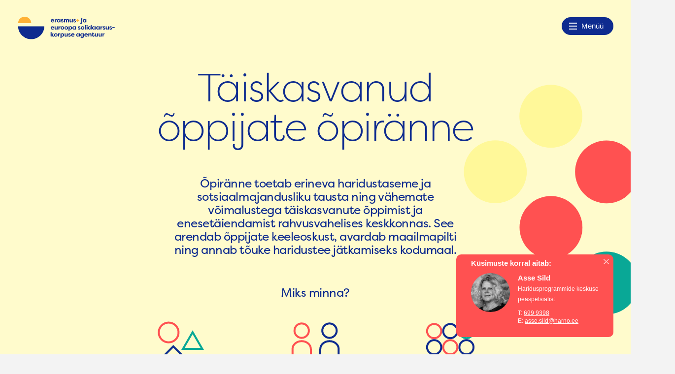

--- FILE ---
content_type: text/html; charset=UTF-8
request_url: https://eeagentuur.ee/opirandurile/taiskasvanud-oppijate-opiranne/
body_size: 43947
content:
<!DOCTYPE html>
<!--[if IE 8 ]><html class="no-js oldie ie8" lang="en"> <![endif]-->
<!--[if IE 9 ]><html class="no-js oldie ie9" lang="en"> <![endif]-->
<!--[if (gte IE 9)|!(IE)]><!-->
<html class="no-js" lang="en-US">
<!--<![endif]-->

<head>
<meta charset="utf-8">
<title>Täiskasvanud õppijate õpiränne - Erasmus+ | Erasmus+</title>
<meta name="viewport" content="width=device-width, initial-scale=1, maximum-scale=1" />
<!--script async src="https://www.googletagmanager.com/gtag/js?id=UA-275845455-1"></script>
<script>window.dataLayer = window.dataLayer || []; function gtag() { dataLayer.push(arguments); } gtag('js', new Date()); gtag('config', 'UA-275845455-1'); </script-->
<!-- Global site tag (gtag.js) - Google Analytics -->
<script async src="https://www.googletagmanager.com/gtag/js?id=G-SMJFKV459Q"></script>
<script>
  window.dataLayer = window.dataLayer || [];
  function gtag(){dataLayer.push(arguments);}
  gtag('js', new Date());

  gtag('config', 'G-SMJFKV459Q');
</script>
<meta name='robots' content='index, follow, max-image-preview:large, max-snippet:-1, max-video-preview:-1' />

	<!-- This site is optimized with the Yoast SEO Premium plugin v16.0.2 (Yoast SEO v18.6) - https://yoast.com/wordpress/plugins/seo/ -->
	<link rel="canonical" href="https://eeagentuur.ee/opirandurile/taiskasvanud-oppijate-opiranne/" />
	<meta property="og:locale" content="en_US" />
	<meta property="og:type" content="article" />
	<meta property="og:title" content="Täiskasvanud õppijate õpiränne - Erasmus+" />
	<meta property="og:url" content="https://eeagentuur.ee/opirandurile/taiskasvanud-oppijate-opiranne/" />
	<meta property="og:site_name" content="Erasmus+" />
	<meta property="article:publisher" content="https://www.facebook.com/eeagentuur" />
	<meta property="article:modified_time" content="2023-01-04T16:11:08+00:00" />
	<meta property="og:image" content="https://eeagentuur.ee/wp-content/uploads/2021/06/erasmus_fb.jpg" />
	<meta property="og:image:width" content="1200" />
	<meta property="og:image:height" content="900" />
	<meta property="og:image:type" content="image/jpeg" />
	<meta name="twitter:card" content="summary_large_image" />
	<script type="application/ld+json" class="yoast-schema-graph">{"@context":"https://schema.org","@graph":[{"@type":"Organization","@id":"https://eeagentuur.ee/#organization","name":"Erasmus+ ja Euroopa Solidaarsuskorpuse agentuur","url":"https://eeagentuur.ee/","sameAs":["https://www.facebook.com/eeagentuur","https://www.instagram.com/erasmuselood/","https://www.youtube.com/user/euroopanoored"],"logo":{"@type":"ImageObject","@id":"https://eeagentuur.ee/#logo","inLanguage":"en-US","url":"https://eeagentuur.ee/wp-content/uploads/2021/03/favicon.png","contentUrl":"https://eeagentuur.ee/wp-content/uploads/2021/03/favicon.png","width":192,"height":192,"caption":"Erasmus+ ja Euroopa Solidaarsuskorpuse agentuur"},"image":{"@id":"https://eeagentuur.ee/#logo"}},{"@type":"WebSite","@id":"https://eeagentuur.ee/#website","url":"https://eeagentuur.ee/","name":"Erasmus+","description":"","publisher":{"@id":"https://eeagentuur.ee/#organization"},"potentialAction":[{"@type":"SearchAction","target":{"@type":"EntryPoint","urlTemplate":"https://eeagentuur.ee/?s={search_term_string}"},"query-input":"required name=search_term_string"}],"inLanguage":"en-US"},{"@type":"WebPage","@id":"https://eeagentuur.ee/opirandurile/taiskasvanud-oppijate-opiranne/#webpage","url":"https://eeagentuur.ee/opirandurile/taiskasvanud-oppijate-opiranne/","name":"Täiskasvanud õppijate õpiränne - Erasmus+","isPartOf":{"@id":"https://eeagentuur.ee/#website"},"datePublished":"2021-04-27T10:30:23+00:00","dateModified":"2023-01-04T16:11:08+00:00","breadcrumb":{"@id":"https://eeagentuur.ee/opirandurile/taiskasvanud-oppijate-opiranne/#breadcrumb"},"inLanguage":"en-US","potentialAction":[{"@type":"ReadAction","target":["https://eeagentuur.ee/opirandurile/taiskasvanud-oppijate-opiranne/"]}]},{"@type":"BreadcrumbList","@id":"https://eeagentuur.ee/opirandurile/taiskasvanud-oppijate-opiranne/#breadcrumb","itemListElement":[{"@type":"ListItem","position":1,"name":"Home","item":"https://eeagentuur.ee/"},{"@type":"ListItem","position":2,"name":"Õpirändurile","item":"https://eeagentuur.ee/opirandurile/"},{"@type":"ListItem","position":3,"name":"Täiskasvanud õppijate õpiränne"}]}]}</script>
	<!-- / Yoast SEO Premium plugin. -->


		<!-- This site uses the Google Analytics by MonsterInsights plugin v8.15 - Using Analytics tracking - https://www.monsterinsights.com/ -->
							<script src="//www.googletagmanager.com/gtag/js?id=UA-206505862-1"  data-cfasync="false" data-wpfc-render="false" type="text/javascript" async></script>
			<script data-cfasync="false" data-wpfc-render="false" type="text/javascript">
				var mi_version = '8.15';
				var mi_track_user = true;
				var mi_no_track_reason = '';
				
								var disableStrs = [
															'ga-disable-UA-206505862-1',
									];

				/* Function to detect opted out users */
				function __gtagTrackerIsOptedOut() {
					for (var index = 0; index < disableStrs.length; index++) {
						if (document.cookie.indexOf(disableStrs[index] + '=true') > -1) {
							return true;
						}
					}

					return false;
				}

				/* Disable tracking if the opt-out cookie exists. */
				if (__gtagTrackerIsOptedOut()) {
					for (var index = 0; index < disableStrs.length; index++) {
						window[disableStrs[index]] = true;
					}
				}

				/* Opt-out function */
				function __gtagTrackerOptout() {
					for (var index = 0; index < disableStrs.length; index++) {
						document.cookie = disableStrs[index] + '=true; expires=Thu, 31 Dec 2099 23:59:59 UTC; path=/';
						window[disableStrs[index]] = true;
					}
				}

				if ('undefined' === typeof gaOptout) {
					function gaOptout() {
						__gtagTrackerOptout();
					}
				}
								window.dataLayer = window.dataLayer || [];

				window.MonsterInsightsDualTracker = {
					helpers: {},
					trackers: {},
				};
				if (mi_track_user) {
					function __gtagDataLayer() {
						dataLayer.push(arguments);
					}

					function __gtagTracker(type, name, parameters) {
						if (!parameters) {
							parameters = {};
						}

						if (parameters.send_to) {
							__gtagDataLayer.apply(null, arguments);
							return;
						}

						if (type === 'event') {
							
														parameters.send_to = monsterinsights_frontend.ua;
							__gtagDataLayer(type, name, parameters);
													} else {
							__gtagDataLayer.apply(null, arguments);
						}
					}

					__gtagTracker('js', new Date());
					__gtagTracker('set', {
						'developer_id.dZGIzZG': true,
											});
															__gtagTracker('config', 'UA-206505862-1', {"forceSSL":"true","link_attribution":"true"} );
										window.gtag = __gtagTracker;										(function () {
						/* https://developers.google.com/analytics/devguides/collection/analyticsjs/ */
						/* ga and __gaTracker compatibility shim. */
						var noopfn = function () {
							return null;
						};
						var newtracker = function () {
							return new Tracker();
						};
						var Tracker = function () {
							return null;
						};
						var p = Tracker.prototype;
						p.get = noopfn;
						p.set = noopfn;
						p.send = function () {
							var args = Array.prototype.slice.call(arguments);
							args.unshift('send');
							__gaTracker.apply(null, args);
						};
						var __gaTracker = function () {
							var len = arguments.length;
							if (len === 0) {
								return;
							}
							var f = arguments[len - 1];
							if (typeof f !== 'object' || f === null || typeof f.hitCallback !== 'function') {
								if ('send' === arguments[0]) {
									var hitConverted, hitObject = false, action;
									if ('event' === arguments[1]) {
										if ('undefined' !== typeof arguments[3]) {
											hitObject = {
												'eventAction': arguments[3],
												'eventCategory': arguments[2],
												'eventLabel': arguments[4],
												'value': arguments[5] ? arguments[5] : 1,
											}
										}
									}
									if ('pageview' === arguments[1]) {
										if ('undefined' !== typeof arguments[2]) {
											hitObject = {
												'eventAction': 'page_view',
												'page_path': arguments[2],
											}
										}
									}
									if (typeof arguments[2] === 'object') {
										hitObject = arguments[2];
									}
									if (typeof arguments[5] === 'object') {
										Object.assign(hitObject, arguments[5]);
									}
									if ('undefined' !== typeof arguments[1].hitType) {
										hitObject = arguments[1];
										if ('pageview' === hitObject.hitType) {
											hitObject.eventAction = 'page_view';
										}
									}
									if (hitObject) {
										action = 'timing' === arguments[1].hitType ? 'timing_complete' : hitObject.eventAction;
										hitConverted = mapArgs(hitObject);
										__gtagTracker('event', action, hitConverted);
									}
								}
								return;
							}

							function mapArgs(args) {
								var arg, hit = {};
								var gaMap = {
									'eventCategory': 'event_category',
									'eventAction': 'event_action',
									'eventLabel': 'event_label',
									'eventValue': 'event_value',
									'nonInteraction': 'non_interaction',
									'timingCategory': 'event_category',
									'timingVar': 'name',
									'timingValue': 'value',
									'timingLabel': 'event_label',
									'page': 'page_path',
									'location': 'page_location',
									'title': 'page_title',
								};
								for (arg in args) {
																		if (!(!args.hasOwnProperty(arg) || !gaMap.hasOwnProperty(arg))) {
										hit[gaMap[arg]] = args[arg];
									} else {
										hit[arg] = args[arg];
									}
								}
								return hit;
							}

							try {
								f.hitCallback();
							} catch (ex) {
							}
						};
						__gaTracker.create = newtracker;
						__gaTracker.getByName = newtracker;
						__gaTracker.getAll = function () {
							return [];
						};
						__gaTracker.remove = noopfn;
						__gaTracker.loaded = true;
						window['__gaTracker'] = __gaTracker;
					})();
									} else {
										console.log("");
					(function () {
						function __gtagTracker() {
							return null;
						}

						window['__gtagTracker'] = __gtagTracker;
						window['gtag'] = __gtagTracker;
					})();
									}
			</script>
				<!-- / Google Analytics by MonsterInsights -->
		<link rel='stylesheet' id='wp-block-library-css'  href='https://eeagentuur.ee/wp-includes/css/dist/block-library/style.min.css?ver=9.8.7'  media='all' />
<link rel='stylesheet' id='contact-form-7-css'  href='https://eeagentuur.ee/wp-content/plugins/contact-form-7/includes/css/styles.css?ver=5.5.6'  media='all' />
<link rel='stylesheet' id='grid-css'  href='https://eeagentuur.ee/wp-content/themes/erasmus/css/grid.css?ver=9.8.7'  media='all' />
<link rel='stylesheet' id='swiper-css'  href='https://eeagentuur.ee/wp-content/themes/erasmus/css/swiper-bundle.min.css?ver=9.8.7'  media='all' />
<link rel='stylesheet' id='tipped-css'  href='https://eeagentuur.ee/wp-content/themes/erasmus/css/tipped.css?ver=9.8.7'  media='all' />
<link rel='stylesheet' id='tipped-skins-css'  href='https://eeagentuur.ee/wp-content/themes/erasmus/css/tipped-skins.css?ver=9.8.7'  media='all' />
<link rel='stylesheet' id='cssmap-europe-css'  href='https://eeagentuur.ee/wp-content/themes/erasmus/cssmap-europe/cssmap-europe.css?ver=9.8.7'  media='all' />
<link rel='stylesheet' id='nouislider-css'  href='https://eeagentuur.ee/wp-content/themes/erasmus/css/nouislider.css?ver=9.8.7'  media='all' />
<link rel='stylesheet' id='datatable-css'  href='https://eeagentuur.ee/wp-content/themes/erasmus/js/DataTables/datatables.min.css?ver=9.8.7'  media='all' />
<link rel='stylesheet' id='main-css'  href='https://eeagentuur.ee/wp-content/themes/erasmus/css/main.css?ver=9.8.7'  media='all' />
<link rel='stylesheet' id='style-css'  href='https://eeagentuur.ee/wp-content/themes/erasmus/style.css?ver=9.8.7'  media='all' />
<script  src='https://eeagentuur.ee/wp-content/plugins/google-analytics-for-wordpress/assets/js/frontend-gtag.min.js?ver=8.15' id='monsterinsights-frontend-script-js'></script>
<script data-cfasync="false" data-wpfc-render="false" type="text/javascript" id='monsterinsights-frontend-script-js-extra'>/* <![CDATA[ */
var monsterinsights_frontend = {"js_events_tracking":"true","download_extensions":"doc,pdf,ppt,zip,xls,docx,pptx,xlsx","inbound_paths":"[{\"path\":\"\\\/go\\\/\",\"label\":\"affiliate\"},{\"path\":\"\\\/recommend\\\/\",\"label\":\"affiliate\"}]","home_url":"https:\/\/eeagentuur.ee","hash_tracking":"false","ua":"UA-206505862-1","v4_id":""};/* ]]> */
</script>
<script  src='https://eeagentuur.ee/wp-content/themes/erasmus/js/jquery-3.5.1.min.js?ver=9.8.7' id='jquery-js'></script>
<link rel="https://api.w.org/" href="https://eeagentuur.ee/wp-json/" /><link rel="alternate" type="application/json" href="https://eeagentuur.ee/wp-json/wp/v2/pages/12095" /><link rel='shortlink' href='https://eeagentuur.ee/?p=12095' />
<link rel="alternate" type="application/json+oembed" href="https://eeagentuur.ee/wp-json/oembed/1.0/embed?url=https%3A%2F%2Feeagentuur.ee%2Fopirandurile%2Ftaiskasvanud-oppijate-opiranne%2F" />
<link rel="alternate" type="text/xml+oembed" href="https://eeagentuur.ee/wp-json/oembed/1.0/embed?url=https%3A%2F%2Feeagentuur.ee%2Fopirandurile%2Ftaiskasvanud-oppijate-opiranne%2F&#038;format=xml" />
<meta name="generator" content="Site Kit by Google 1.72.0" /><link rel="icon" href="https://eeagentuur.ee/wp-content/uploads/2021/03/favicon-150x150.png" sizes="32x32" />
<link rel="icon" href="https://eeagentuur.ee/wp-content/uploads/2021/03/favicon.png" sizes="192x192" />
<link rel="apple-touch-icon" href="https://eeagentuur.ee/wp-content/uploads/2021/03/favicon.png" />
<meta name="msapplication-TileImage" content="https://eeagentuur.ee/wp-content/uploads/2021/03/favicon.png" />
</head>

<body class="page-template page-template-templates page-template-mobility-general-education-traveler page-template-templatesmobility-general-education-traveler-php page page-id-12095 page-child parent-pageid-759">
  <div id="website-search-results" data-form="website_search_form"></div>
  <div class="page-wrap">

    <header class="header">

      <div class="header-logo">
        <a href="https://eeagentuur.ee/"><img src="https://eeagentuur.ee/wp-content/themes/erasmus/img/header-logo.svg"></a>
      </div>

      <a href="#" class="open-mainnav" aria-label="Ava lehe navigatsiooni menüü">
        <span class="trigger-bars">&nbsp;</span>
        <span class="trigger-bars">&nbsp;</span>
        <span class="trigger-bars">&nbsp;</span>
        Menüü      </a>

    </header>

    <nav class="main-navigation" role="navigation" aria-label="Peamine navigatsioon">

      <div class="main-navigation-inner">

        <div class="main-navigation-block">
          <h4 tabindex="0">Projektitegijale</h4>
          <div class="top-menu" aria-label="Projektitegijale menüü">

            <h3 class="first-level-item panel-title" role="menuitem">Õpiränne</h3>	<div class="panel-content">
	
<ul class="sub-menu">
	<li role="menuitem"><a href="https://eeagentuur.ee/projektitegijale/opiranne-uldhariduses/">Üldharidus</a></li>	<li role="menuitem"><a href="https://eeagentuur.ee/projektitegijale/opiranne-kutsehariduses/">Kutseharidus</a></li>	<li role="menuitem"><a href="https://eeagentuur.ee/projektitegijale/euroopa-sisene-opiranne-korghariduses/">Kõrgharidus (Euroopa-sisene)</a></li>	<li role="menuitem"><a href="https://eeagentuur.ee/projektitegijale/uleilmne-opiranne-korghariduses/">Kõrgharidus (üleilmne)</a></li>	<li role="menuitem"><a href="https://eeagentuur.ee/projektitegijale/opiranne-taiskasvanuhariduses/">Täiskasvanuharidus</a></li></ul></div><h3 class="first-level-item panel-title" role="menuitem">Koostööprojektid</h3>	<div class="panel-content">
	
<ul class="sub-menu">
	<li role="menuitem"><a href="https://eeagentuur.ee/projektitegijale/koostooprojektid-uldhariduses/">Üldharidus</a></li>	<li role="menuitem"><a href="https://eeagentuur.ee/projektitegijale/koostooprojektid-kutsehariduses/">Kutseharidus</a></li>	<li role="menuitem"><a href="https://eeagentuur.ee/projektitegijale/koostooprojektid-korghariduses/">Kõrgharidus</a></li>	<li role="menuitem"><a href="https://eeagentuur.ee/projektitegijale/koostooprojektid-taiskasvanuhariduses/">Täiskasvanuharidus</a></li>	<li role="menuitem"><a href="https://eeagentuur.ee/projektitegijale/koostooprojektid-noortevaldkonnas/">Noorsootöö</a></li></ul></div><h3 class="first-level-item" role="menuitem"><a href="https://eeagentuur.ee/erasmuse-opirande-akrediteering/">Akrediteering</a><h3 class="first-level-item panel-title" role="menuitem">Muud programmid</h3>	<div class="panel-content">
	
<ul class="sub-menu">
	<li role="menuitem"><a href="https://eeagentuur.ee/projektitegijale/nordplus-programm/">Nordplus</a></li>	<li role="menuitem"><a href="https://eeagentuur.ee/projektitegijale/rahvusvahelise-noorteinfo-vorgustik-eurodesk/">Eurodesk</a></li>	<li role="menuitem"><a href="https://eeagentuur.ee/?page_id=11612">SALTO</a></li>	<li role="menuitem"><a href="https://eeagentuur.ee/projektitegijale/euroopa-innovaatilise-opetamise-auhind/">Euroopa innovaatilise õpetamise auhind</a></li>	<li role="menuitem"><a href="https://eeagentuur.ee/projektitegijale/euroopa-keeleoppe-tunnuskiri/">Euroopa keeleõppe tunnuskiri</a></li>	<li role="menuitem"><a href="https://eeagentuur.ee/projektitegijale/tsentraalsed-tegevused/">Tsentraalsed tegevused</a></li>	<li role="menuitem"><a href="https://eeagentuur.ee/digipedagoogika-tehisintellekti-ajastul-2025-2027/">“Digipedagoogika tehisintellekti ajastul” 2025-2027</a></li></ul></div><h3 class="first-level-item" role="menuitem"><a href="https://eeagentuur.ee/projektitegijale/partneriotsingud/">Partneriotsingud</a><h3 class="first-level-item" role="menuitem"><a href="https://eeagentuur.ee/projektitegijale/erasmus-kiirendi/">Erasmus+ kiirendi</a><h3 class="first-level-item panel-title" role="menuitem">Toetusesaajale</h3>	<div class="panel-content">
	
<ul class="sub-menu">
	<li role="menuitem"><a href="https://eeagentuur.ee/opirandeprojektide-toetusesaajale-kh/">Kõrghariduse õpirändeprojektid</a></li>	<li role="menuitem"><a href="https://eeagentuur.ee/opirandeprojektide-toetuse-saajale/">Üld,- kutse- ja täiskasvanuhariduse õpirändeprojektid</a></li>	<li role="menuitem"><a href="https://eeagentuur.ee/koostooprojekti-toetuse-saajale/">Koostööprojektid</a></li>	<li role="menuitem"><a href="https://eeagentuur.ee/isikuandmete-kaitse/">Isikuandmete kaitse</a></li></ul></div><h3 class="first-level-item" role="menuitem"><a href="https://eeagentuur.ee/projektitegijale/kusimused-ja-vastused/">Küsimused ja vastused</a>
          </div>
        </div>

        <div class="main-navigation-block">
          <h4 tabindex="0">Õpirändurile</h4>
          <div class="top-menu" aria-label="Õpirändurile menüü">

            <h3 class="first-level-item" role="menuitem"><a href="https://eeagentuur.ee/opirandurile/uldhariduskoolide-opilaste-opiranne/">Õpilane</a><h3 class="first-level-item" role="menuitem"><a href="https://eeagentuur.ee/opirandurile/kutseoppurite-opiranne/">Kutseõppur</a><h3 class="first-level-item panel-title" role="menuitem">Tudeng</h3>	<div class="panel-content">
	
<ul class="sub-menu">
	<li role="menuitem"><a href="https://eeagentuur.ee/opirandurile/euroopasisene-opiranne-tudengile/">Euroopa-sisene õpiränne</a></li>	<li role="menuitem"><a href="https://eeagentuur.ee/opirandurile/uleilmne-opiranne-tudengile/">Üleilmne õpiränne</a></li></ul></div><h3 class="first-level-item" role="menuitem"><a href="https://eeagentuur.ee/opirandurile/taiskasvanud-oppijate-opiranne/">Täiskasvanud õppija</a><h3 class="first-level-item" role="menuitem"><a href="https://eeagentuur.ee/opirandurile/noorte-opiranne/">Noor</a><h3 class="first-level-item panel-title" role="menuitem">Haridustöötaja</h3>	<div class="panel-content">
	
<ul class="sub-menu">
	<li role="menuitem"><a href="https://eeagentuur.ee/opirandurile/uldharidustootajate-opiranne/">Üldharidus</a></li>	<li role="menuitem"><a href="https://eeagentuur.ee/opirandurile/kutseharidustootajate-opiranne/">Kutseharidus</a></li>	<li role="menuitem"><a href="https://eeagentuur.ee/opirandurile/euroopa-sisene-opiranne-oppejoududele-ja-tootajatele/">Kõrgharidus (Euroopa-sisene)</a></li>	<li role="menuitem"><a href="https://eeagentuur.ee/opirandurile/uleilmne-opiranne-oppejoududele-ja-tootajatele/">Kõrgharidus (üleilmne)</a></li>	<li role="menuitem"><a href="https://eeagentuur.ee/opirandurile/taiskasvanuhariduse-tootajate-opiranne/">Täiskasvanuharidus</a></li></ul></div><h3 class="first-level-item" role="menuitem"><a href="https://eeagentuur.ee/opirandurile/noorsootootajate-opiranne/">Noorsootöötaja</a>
          </div>
        </div>

        <div class="main-navigation-block">
          <h4 tabindex="0">Programmist</h4>
          <div class="top-menu" aria-label="Programmist menüü">

            <h3 class="first-level-item panel-title" role="menuitem">Erasmus+</h3>	<div class="panel-content">
	
<ul class="sub-menu">
	<li role="menuitem"><a href="https://eeagentuur.ee/programmist/mis-on-erasmus/">Mis on Erasmus+?</a></li>	<li role="menuitem"><a href="https://eeagentuur.ee/programmist/programmijuhend-ja-taotluskutse/">Programmijuhend ja taotluskutse</a></li>	<li role="menuitem"><a href="https://eeagentuur.ee/programmist/taotlustahtajad/">Taotlustähtajad</a></li>	<li role="menuitem"><a href="https://eeagentuur.ee/programmist/mis-on-erasmus/horisontaalsed-prioriteedid/">Horisontaalsed prioriteedid</a></li></ul></div><h3 class="first-level-item" role="menuitem"><a href="https://eeagentuur.ee/programmist/mis-on-euroopa-solidaarsuskorpus/">Euroopa Solidaarsuskorpus</a><h3 class="first-level-item" role="menuitem"><a href="https://eeagentuur.ee/programmist/toetatud-projektid/">Toetatud projektid</a><h3 class="first-level-item" role="menuitem"><a href="https://eeagentuur.ee/programmist/uudised/">Uudised</a><h3 class="first-level-item" role="menuitem"><a href="https://eeagentuur.ee/programmist/kogemuslood/">Kogemuslood</a><h3 class="first-level-item" role="menuitem"><a href="https://eeagentuur.ee/agentuurist/">Agentuurist</a><h3 class="first-level-item panel-title" role="menuitem">Euroguidance Eesti</h3>	<div class="panel-content">
	
<ul class="sub-menu">
	<li role="menuitem"><a href="https://eeagentuur.ee/euroguidance-eesti/">Euroguidance Eesti</a></li>	<li role="menuitem"><a href="https://eeagentuur.ee/euroguidance-eesti/euroguidance-estonia/">Euroguidance Estonia</a></li></ul></div><h3 class="first-level-item panel-title" role="menuitem">Üritused ja materjalid</h3>	<div class="panel-content">
	
<ul class="sub-menu">
	<li role="menuitem"><a href="https://eeagentuur.ee/projektitegijale/tulevad-uritused/">Tulevad üritused</a></li>	<li role="menuitem"><a href="https://eeagentuur.ee/projektitegijale/toimunud-uritused/">Toimunud üritused</a></li>	<li role="menuitem"><a href="https://eeagentuur.ee/programmist/erasmusdays/">ErasmusDays</a></li>	<li role="menuitem"><a href="https://eeagentuur.ee/projektitegijale/urituste-materjalid/">Materjalid</a></li></ul></div><h3 class="first-level-item" role="menuitem"><a href="https://eeagentuur.ee/programmist/kontakt/">Kontakt</a>
          </div>
        </div>

        <div class="main-navigation-block">
          <form class="main-search" method="get" action="https://eeagentuur.ee/" id="main_search_form">
            <label class="sr-only" for="mainSearchField">Otsi lehelt</label>
            <input type="search" name="s" data-swplive="true" id="mainSearchField" class="form-control search-input" placeholder="Otsi..." value="" data-swpparentel=".main-search-results">
            <span class="clearsearch" onclick="document.getElementById('mainSearchField').value = ''">Tühjenda</span>
          </form>
          <div class="main-search-results" data-form="main_search_form"></div>
        </div>

      </div>

      <a href="#" class="close-mainnav">Sulge</a>

    </nav>

<section class="opiranne-intro yellow-bg">
  <div class="container">
    <div class="row">
      <div class="col-12">
        <div class="opiranne-intro-content">
          <h1>Täiskasvanud<br>õppijate õpiränne </h1>
          <h2>Õpiränne toetab erineva haridustaseme ja sotsiaalmajandusliku tausta ning vähemate võimalustega täiskasvanute õppimist ja enesetäiendamist rahvusvahelises keskkonnas. See arendab õppijate keeleoskust, avardab maailmapilti ning annab tõuke haridustee jätkamiseks kodumaal.</h2>                    <div class="opiranne-intro-reasons">
            <h2>Miks minna?</h2>                        <div class="opiranne-intro-reasons-list flex">
                            <div class="reason-item">
                <img src="https://eeagentuur.ee/wp-content/uploads/2021/04/opiranne-intro-1.svg">
                Õpiränne on parim viis õppimiseks.              </div>
                            <div class="reason-item">
                <img src="https://eeagentuur.ee/wp-content/uploads/2021/04/opiranne-intro-2.svg">
                Õpiränne on elumuutev seiklus.              </div>
                            <div class="reason-item">
                <img src="https://eeagentuur.ee/wp-content/uploads/2021/04/opiranne-intro-3.svg">
                Õpirändes saab hea keelepraktika.              </div>
                          </div>
                      </div>
                                <div class="opiranne-goodknow">
              <h2>Hea teada</h2>              <div class="opiranne-goodknow-list flex">
                                <div class="opiranne-goodknow-col">
                  <p>Täiskasvanud õppijate individuaalne õpiränne seisneb teadmiste ja oskuste arendamises välispartneri juures.</p>
<p>Rühmaviisiline õpiränne toimub vastuvõtva partneri juures kombineerides formaalse, mitteformaalse ja informaalse õppe meetodeid. Kogu õpirände vältel toetab osalejaid vilunud koolitaja saatvast organisatsioonist.</p>
                </div>
                                                <div class="opiranne-goodknow-col">
                  <p>Üksikisikud Erasmus+ programmist toetust taotleda ei saa – projekti esitab täiskasvanuharidust pakkuv asutus, mille õppijaid õpirändele saadetakse.</p>
<p>Rühmaviisilise õpirände sisu keskendub võtmepädevuste arendamisele, fookuses on kaasamine ja mitmekesisuse tunnustamine, digioskused, keskkonnasäästlikkus ja kodanikuaktiivsus.</p>
                </div>
                              </div>
            </div>
                  </div>
      </div>
    </div>
  </div>
  <div class="opiranne-arrows"><img src="https://eeagentuur.ee/wp-content/themes/erasmus/img/go-down.svg"></div>
</section>


<section class="content-block">
  <div class="double-text-block yellow-bg">
    <div class="container">
      <div class="row">
        <div class="col-12">
          <div class="double-text-block-inner">
            <h2>Kui kauaks saab õpirändele minna?</h2>            <div class="info-blocks three-items flex">
                              <div class="info-blocks-item white-bg">
                  <p><strong>Lühiajaline õpiränne</strong></p>
<h2>2 – 29 päeva</h2>
                </div>
                              <div class="info-blocks-item white-bg">
                  <p><strong>Pikaajaline õpiränne</strong></p>
<h2>30 – 365 päeva</h2>
                </div>
                              <div class="info-blocks-item white-bg">
                  <p><strong>Rühmaviisiline õpiränne</strong></p>
<h2>2 – 30 päeva</h2>
                </div>
                          </div>

                          <div class="double-text-block-cols widetext flex">
                <div class="double-text-col">
                  <p>Kõiki füüsilisi õpirändeid saab kombineerida virtuaalsete tegevustega. Eespool nimetatud õpriände kestused kehtivad vaid õpirände füüsilisele (mitte virtuaalsele) osale, millele lisanduvad veel reisipäevad.</p>
                </div>
              </div>
            
          </div>
        </div>
      </div>
    </div>
  </div>
</section>

<section class="content-block">
  <div class="double-text-block yellow-bg-dk">
    <div class="container">
      <div class="row">
        <div class="col-12">
          <div class="double-text-block-inner">
            <h2>Kes saavad õpirändele minna?</h2>            <div class="double-text-block-cols flex">
                              <div class="double-text-col">
                  <p>Saatva organisatsiooni läbiviidavas täiskasvanuharidusprogrammis osalevad õppijad. Kõikides projektides tuleb seada osalejate valimisel eesmärgiks, et osalejate profiilidest moodustuks kaasav ja tasakaalustatud kooslus ning et kindlasti kaasataks vähemate võimalustega osalejaid.</p>
                </div>
                                        </div>
          </div>
        </div>
      </div>
    </div>
  </div>
</section>


  <section class="content-block">
    <div class="double-text-block yellow-bg">
      <div class="container">
        <div class="row">
          <div class="col-12">
            <div class="has-euromap-special-text">
              <h2>Kuhu saab õpirändele minna?</h2>
<p><strong>Täiskasvanuhariduse õpirändeprojektidega</strong> on võimalik minna õppima kõikidesse Euroopa Liidu liikmes- ja majanduspiirkonna riikidesse ning mõnda kandidaatriiki.</p>
<p>Austria, Belgia, Bulgaaria, Hispaania, Holland, Horvaatia, Iirimaa, Island, Itaalia, Kreeka, Küpros, Leedu, Liechtenstein, Luksemburg, Läti, Malta, Norra, Poola, Portugal, Prantsusmaa, Põhja-Makedoonia Vabariik, Rootsi, Rumeenia, Saksamaa, Serbia,  Slovakkia, Sloveenia, Soome, Taani, Tšehhi, Türgi, Ungari.</p>
            </div>
            <div class="map-europe-wrap euromap-special">
              <div id="map-europe">
                <ul class="europe">
                  <li class="eu3"><a href="#austria">Austria</a></li>
                  <li class="eu5"><a href="#belgium">Belgia</a></li>
                  <li class="eu7"><a href="#bulgaria">Bulgaaria</a></li>
                  <li class="eu42"><a href="#spain">Hispaania</a></li>
                  <li class="eu33"><a href="#netherlands">Holland</a></li>
                  <li class="eu8"><a href="#croatia">Horvaatia</a></li>
                  <li class="eu20"><a href="#ireland">Iirimaa</a></li>
                  <li class="eu19"><a href="#iceland">Island</a></li>
                  <li class="eu22"><a href="#italy">Itaalia</a></li>
                  <li class="eu17"><a href="#greece">Kreeka</a></li>
                  <li class="eu9"><a href="#cyprus">Küpros</a></li>
                  <li class="eu26"><a href="#lithuania">Leedu</a></li>
                  <li class="eu25"><a href="#liechtenstein">Liechtenstein</a></li>
                  <li class="eu27"><a href="#luxembourg">Luksemburg</a></li>
                  <li class="eu24"><a href="#latvia">Läti</a></li>
                  <li class="eu29"><a href="#malta">Malta</a></li>
                  <li class="eu34"><a href="#norway">Norra</a></li>
                  <li class="eu35"><a href="#poland">Poola</a></li>
                  <li class="eu36"><a href="#portugal">Portugal</a></li>
                  <li class="eu13"><a href="#france">Prantsusmaa</a></li>
                  <li class="eu28"><a href="#macedonia">Põhja-Makedoonia</a></li>
                  <li class="eu43"><a href="#sweden">Rootsi</a></li>
                  <li class="eu37"><a href="#romania">Rumeenia</a></li>
                  <li class="eu16"><a href="#germany">Saksamaa</a></li>
                  <li class="eu39"><a href="#serbia">Serbia</a></li>
                  <li class="eu14"><a href="#finland">Soome</a></li>
                  <li class="eu40"><a href="#slovakia">Slovakkia</a></li>
                  <li class="eu41"><a href="#slovenia">Sloveenia</a></li>
                  <li class="eu11"><a href="#denmark">Taani</a></li>
                  <li class="eu10"><a href="#czech-republic">Tšehhi Vabariik</a></li>
                  <li class="eu18"><a href="#hungary">Ungari</a></li>
                  <li class="eu45"><a href="#turkey">Türgi</a></li>
                </ul>
              </div>
              <script type="text/javascript">
                jQuery(document).ready( function($){
                  // CSSMap
                  $("#map-europe").CSSMap({
                    "size": 750,
                    "responsive": "auto"
                  });
                });
              </script>
            </div>
          </div>
        </div>
      </div>
    </div>
  </section>



<section class="content-block">
  <div class="double-text-block white-bg">
    <div class="container">
      <div class="row">
        <div class="col-12">
          <div class="double-text-block-inner">
            <h2>Milliseid kulusid õpirändeprojektist kaetakse?</h2>            <div class="double-text-block-cols list-to-accordion flex">
                              <div class="double-text-col">
                  <ul>
<li>Õpirände ettevalmistuse kulud</li>
<li>Reisikulud sihtriiki ja tagasi sõitmiseks</li>
<li>Sihtriigis elamisega seotud kulud</li>
</ul>
                </div>
                                            <div class="double-text-col">
                  <ul>
<li>Vähemate võimalustega osalejate kaasamistoetus</li>
<li>Teatud tingimustel ka osalejaid saatva isiku kulud</li>
<li>Teatud tingimustel ka keelõppetoetus</li>
</ul>
                </div>
                          </div>
          </div>
        </div>
      </div>
    </div>
  </div>
</section>


<section class="content-block">
  <div class="double-text-block yellow-bg-dk whohelps">
    <div class="container">
      <div class="row">
        <div class="col-12">
          <div class="double-text-block-inner">
            <h2>Kuidas saab õpirändele minna?</h2>            <div class="double-text-block-cols flex">
              <div class="double-text-col">
                <p><strong>Õpirännet korraldab asutus, kus osaleja õpib.</strong> Asutus taotleb Erasmus+ programmist toetust õpirännete elluviimiseks ja vastutab nii õpirände praktilise korralduse kui ka kvaliteetse sisu eest.</p>
<p>Igale <strong>individuaalselt õpirändes</strong> osalejale koostatakse tema eesmärkide saavutamiseks õppeplaan. <strong>Rühmaviisilise õpirände</strong> korral kirjeldatakse oodatavad õpiväljundid osalejatele ühiselt.</p>
<p><strong>Kasulikku infot: <a href="https://epale.ec.europa.eu/et" target="_blank" rel="noopener"><span style="text-decoration: underline;">EPALE veebileht</span></a></strong></p>
              </div>
            </div>
          </div>
        </div>
      </div>
    </div>
  </div>
</section>


<footer class="footer">

  <div class="footer-content flex">
    <div class="footer-color color-blue-lt">&nbsp;</div>
    <div class="footer-color color-orange">&nbsp;</div>
    <div class="footer-color color-purple">
      <img src="https://eeagentuur.ee/wp-content/themes/erasmus/img/footer-rect-3.svg">
      <img src="https://eeagentuur.ee/wp-content/themes/erasmus/img/footer-rect-1.svg">
      <img src="https://eeagentuur.ee/wp-content/themes/erasmus/img/footer-rect-2.svg">
    </div>
    <div class="footer-color color-red">&nbsp;</div>
    <div class="footer-color color-green">&nbsp;</div>
    <div class="footer-color color-orange-last">&nbsp;</div>
    <div class="footer-left">
      <h4>Erasmus+ ja Euroopa<br />
Solidaarsuskorpuse agentuur</h4>
<p>A. H. Tammsaare tee 47, 11316 Tallinn<br />
eeagentuur@harno.ee</p>
<p>&nbsp;</p>
<p><span style="text-decoration: underline;"><strong><a href="https://eeagentuur.ee/tagasiside/" target="_blank" rel="noopener">Anna meile tagasisidet</a></strong></span><br />
<span style="text-decoration: underline;"><strong><a href="https://eeagentuur.ee/feedback/" target="_blank" rel="noopener">Give us feedback</a></strong></span></p>
      <div class="footer-logos flex">
        <img alt="Erasmus+ logo" src="https://eeagentuur.ee/wp-content/themes/erasmus/img/logo-erasmus-plus.png">
        <img alt="EU Solidarity logo" src="https://eeagentuur.ee/wp-content/themes/erasmus/img/logo-eu-solidarity-corps.png">
        <img alt="Haridus- ja Noorsooamet logo" src="https://eeagentuur.ee/wp-content/themes/erasmus/img/logo-haridus.png">
        <img alt="Kaasrahastatud Euroopa Liit logo" src="https://eeagentuur.ee/wp-content/themes/erasmus/img/logo-et-kaasrahastanud-euroopa-liit-pos.jpg">
      </div>
    </div>
    <div class="footer-right flex">
      <div class="social flex">
                  <a href="https://www.instagram.com/erasmuselood/" target="_blank">
            <img src="https://eeagentuur.ee/wp-content/themes/erasmus/img/icon-ig.svg">
          </a>
                          <a href="https://twitter.com/ErasmusPluss" target="_blank">
            <img src="https://eeagentuur.ee/wp-content/themes/erasmus/img/icon-tw.svg">
          </a>
                          <a href="https://www.facebook.com/eeagentuur" target="_blank">
            <img src="https://eeagentuur.ee/wp-content/themes/erasmus/img/icon-fb.svg">
          </a>
              </div>
      <div class="subscr flex">
                  <a href="https://erasmuspluss.sendsmaily.net/landing-pages/1117441b-0b6b-4c1a-ab1a-f4fff6565984/html/" class="btn btn-newsletter">Liitu uudiskirjaga</a>
              </div>
      <div class="btm-link flex">
                  <a href="https://eeagentuur.ee/isikuandmete-tootlemine/">Isikuandmete töötlemine</a>
              </div>
    </div>
  </div>

  
  <div class="have-questions">

      <a href="#" class="close-questions">&nbsp;</a>

      <h4>Küsimuste korral aitab:</h4>
      <div class="questions-cols">

        <img src="https://eeagentuur.ee/wp-content/uploads/2021/06/asse-sild-150x150.jpg">
                  <p>
            <strong>Asse Sild </strong><br>            <span class="small">Haridusprogrammide keskuse<br>peaspetsialist</span>          </p>
        
                  <p class="small">
            T: <a href="tel:+372699 9398">699 9398</a><br>            E: <a href="mailto:asse.sild@harno.ee">asse.sild@harno.ee</a>          </p>
        
      </div>
  </div>

  
</footer>

</div>

        <style type="text/css">
            #website-search-results .searchwp-live-search-results {
                opacity: 0;
                transition: opacity .25s ease-in-out;
                -moz-transition: opacity .25s ease-in-out;
                -webkit-transition: opacity .25s ease-in-out;
                height: 0;
                overflow: hidden;
                z-index: 9999995; /* Exceed SearchWP Modal Search Form overlay. */
                position: absolute;
                display: none;
            }

            #website-search-results .searchwp-live-search-results-showing {
                display: block;
                opacity: 1;
                height: auto;
                overflow: hidden;
            }

            #website-search-results .searchwp-live-search-no-results {
                padding: 3em 2em 0;
                text-align: center;
            }

            #website-search-results .searchwp-live-search-no-min-chars:after {
                content: "Continue typing";
                display: block;
                text-align: center;
/*                 padding: 2em 2em 0; */
            }

            #website-search-results .main-search-results .searchwp-live-search-results {
                position: relative;
            }
        </style>
    			<script>
			var _SEARCHWP_LIVE_AJAX_SEARCH_BLOCKS = true;
			var _SEARCHWP_LIVE_AJAX_SEARCH_ENGINE = 'default';
			var _SEARCHWP_LIVE_AJAX_SEARCH_CONFIG = 'default';
			</script>
			<script  src='https://eeagentuur.ee/wp-includes/js/dist/vendor/regenerator-runtime.min.js?ver=0.13.7' id='regenerator-runtime-js'></script>
<script  src='https://eeagentuur.ee/wp-includes/js/dist/vendor/wp-polyfill.min.js?ver=3.15.0' id='wp-polyfill-js'></script>
<script type='text/javascript' id='contact-form-7-js-extra'>
/* <![CDATA[ */
var wpcf7 = {"api":{"root":"https:\/\/eeagentuur.ee\/wp-json\/","namespace":"contact-form-7\/v1"}};
/* ]]> */
</script>
<script  src='https://eeagentuur.ee/wp-content/plugins/contact-form-7/includes/js/index.js?ver=5.5.6' id='contact-form-7-js'></script>
<script  src='https://eeagentuur.ee/wp-content/themes/erasmus/js/swiper-bundle.min.js?ver=9.8.7' id='swiper-bundle-js'></script>
<script  src='https://eeagentuur.ee/wp-content/themes/erasmus/js/tipped.min.js?ver=9.8.7' id='tipped-js'></script>
<script  src='https://eeagentuur.ee/wp-content/themes/erasmus/js/smoothscroll.min.js?ver=9.8.7' id='smoothscroll-js'></script>
<script  src='https://eeagentuur.ee/wp-content/themes/erasmus/js/jquery.cssmap.min.js?ver=9.8.7' id='cssmap-js'></script>
<script  src='https://eeagentuur.ee/wp-content/themes/erasmus/js/nouislider.min.js?ver=9.8.7' id='nouislider-js'></script>
<script  src='https://eeagentuur.ee/wp-content/themes/erasmus/js/jquery.fitvids.js?ver=9.8.7' id='fitvids-js'></script>
<script  src='https://eeagentuur.ee/wp-includes/js/dist/vendor/moment.min.js?ver=2.29.1' id='moment-js'></script>
<script  id='moment-js-after'>
moment.updateLocale( 'en_US', {"months":["January","February","March","April","May","June","July","August","September","October","November","December"],"monthsShort":["Jan","Feb","Mar","Apr","May","Jun","Jul","Aug","Sep","Oct","Nov","Dec"],"weekdays":["Sunday","Monday","Tuesday","Wednesday","Thursday","Friday","Saturday"],"weekdaysShort":["Sun","Mon","Tue","Wed","Thu","Fri","Sat"],"week":{"dow":1},"longDateFormat":{"LT":"H:i","LTS":null,"L":null,"LL":"d.m.Y","LLL":"F j, Y g:i a","LLLL":null}} );
</script>
<script  src='https://eeagentuur.ee/wp-content/themes/erasmus/js/wNumb.js?ver=9.8.7' id='wNumb-js'></script>
<script  src='https://eeagentuur.ee/wp-content/themes/erasmus/js/scrolly.js?ver=9.8.7' id='scrolly-js'></script>
<script  src='https://eeagentuur.ee/wp-content/themes/erasmus/js/DataTables/datatables.min.js?ver=9.8.7' id='datatable-js'></script>
<script type='text/javascript' id='main-js-extra'>
/* <![CDATA[ */
var erasmus_text = {"ajaxurl":"https:\/\/eeagentuur.ee\/wp-admin\/admin-ajax.php"};
/* ]]> */
</script>
<script  src='https://eeagentuur.ee/wp-content/themes/erasmus/js/main.js?ver=9.8.7' id='main-js'></script>
<script type='text/javascript' id='swp-live-search-client-js-extra'>
/* <![CDATA[ */
var searchwp_live_search_params = [];
searchwp_live_search_params = {"ajaxurl":"https:\/\/eeagentuur.ee\/wp-admin\/admin-ajax.php","origin_id":12095,"config":{"default":{"engine":"default","input":{"delay":300,"min_chars":3},"results":{"position":"bottom","width":"auto","offset":{"x":0,"y":5}},"spinner":{"lines":12,"length":8,"width":3,"radius":8,"scale":1,"corners":1,"color":"#424242","fadeColor":"transparent","speed":1,"rotate":0,"animation":"searchwp-spinner-line-fade-quick","direction":1,"zIndex":2000000000,"className":"spinner","top":"50%","left":"50%","shadow":"0 0 1px transparent","position":"absolute"}}},"msg_no_config_found":"No valid SearchWP Live Search configuration found!","aria_instructions":"When autocomplete results are available use up and down arrows to review and enter to go to the desired page. Touch device users, explore by touch or with swipe gestures."};;
/* ]]> */
</script>
<script  src='https://eeagentuur.ee/wp-content/plugins/searchwp-live-ajax-search/assets/javascript/dist/script.min.js?ver=1.6.2' id='swp-live-search-client-js'></script>
<script  src='https://eeagentuur.ee/wp-includes/js/wp-embed.min.js?ver=9.8.7' id='wp-embed-js'></script>

</body>

</html>


--- FILE ---
content_type: text/css
request_url: https://eeagentuur.ee/wp-content/themes/erasmus/css/tipped-skins.css?ver=9.8.7
body_size: 747
content:
/* Skins */

/* Lilac */
.tpd-skin-lilac .tpd-content,
.tpd-skin-lilac .tpd-title,
.tpd-skin-lilac .tpd-close { color: #fff; }
.tpd-skin-lilac .tpd-background-content { background-color: #A91673; }
.tpd-skin-lilac .tpd-background {
  border-width: 1px;
  border-color: #A91673;
}
.tpd-skin-lilac .tpd-background-title { background-color: #A91673; }
/* line below the title */
.tpd-skin-lilac .tpd-title-wrapper { border-bottom: 1px solid #A91673; }
/* shadow */
.tpd-skin-lilac .tpd-background-shadow { box-shadow: 0 0 8px rgba(0,0,0,.15); }
/* spinner */
.tpd-skin-lilac .tpd-spinner-spin {
  border-color: rgba(255,255,255,.2);
  border-left-color: #fff;
}
/* links */
.tpd-skin-lilac a { color: #fff; }
.tpd-skin-lilac a:hover { color: #eee; }


--- FILE ---
content_type: text/css
request_url: https://eeagentuur.ee/wp-content/themes/erasmus/css/main.css?ver=9.8.7
body_size: 164443
content:
@import url("normalize.css");
@import url("//hello.myfonts.net/count/3d44ce");
@font-face {
  font-family: "FilsonProLight";
  src: url("webFonts/FilsonProLight/font.woff2") format("woff2"), url("webFonts/FilsonProLight/font.woff") format("woff");
}

@font-face {
  font-family: "FilsonProRegular";
  src: url("webFonts/FilsonProRegular/font.woff2") format("woff2"), url("webFonts/FilsonProRegular/font.woff") format("woff");
}

@font-face {
  font-family: 'LiberationSans-Regular';
  src: url("webFonts/LiberationSans-Regular-webfont.woff") format("woff");
}

@font-face {
  font-family: 'LiberationSans-Bold';
  src: url("webFonts/LiberationSans-Bold-webfont.woff") format("woff");
}

@font-face {
  font-family: 'LiberationSans-Italic';
  src: url("webFonts/LiberationSans-Italic-webfont.woff") format("woff");
}

html {
  scroll-behavior: smooth;
}

html, body {
  background-color: #F3F3F3;
}

body {
  font: 400 15px/1.4 'LiberationSans-Regular', arial, sans-serif;
  color: #0E2B8F;
  margin: 0;
  padding: 0;
  overflow-x: hidden;
  height: 100%;
}

body.noscroll {
  overflow: hidden;
}

.flex {
  display: -webkit-box;
  display: -ms-flexbox;
  display: -webkit-flex;
}

a {
  color: #0E2B8F;
  -webkit-transition: all 0.3s ease-in-out;
  transition: all 0.3s ease-in-out;
  text-decoration: none;
}

a:hover, a:focus {
  color: #01393A;
}

.blue-bg-dk a {
  color: #fff;
}

h1, h2, h3, h4, h5, h6 {
  line-height: 1.2;
  font-weight: 400;
  margin: 0;
}

.h1-mobile {
  display: none;
}

h1 {
  font-size: 38px;
  line-height: 1;
  font-family: "FilsonProRegular", arial, sans-serif;
  letter-spacing: -0.03em;
}

h2 {
  font-size: 24px;
  line-height: 1.15;
  font-family: "FilsonProRegular", arial, sans-serif;
  letter-spacing: -0.02em;
}

h3 {
  font-size: 18px;
}

h4 {
  font-size: 15px;
  font-family: 'LiberationSans-Bold', arial, sans-serif;
}

h5 {
  font-size: 15px;
  font-family: 'LiberationSans-Regular', arial, sans-serif;
}

b, strong, .bold {
  font-family: 'LiberationSans-Bold', arial, sans-serif;
  font-weight: 400;
}

i, em {
  font-family: 'LiberationSans-Italic';
  font-style: normal;
}

.small {
  font-size: 12px;
}

.pull-right {
  float: right;
}

.pull-left {
  float: left;
}

.text-left {
  text-align: left;
}

.text-center {
  text-align: center;
}

.text-right {
  text-align: right;
}

.btn {
  border-radius: 7px;
  display: inline-block;
  text-align: center;
  border: 0;
  background-color: transparent;
  color: inherit;
  padding: 8px 25px;
  height: 37px;
  line-height: 20px;
  position: relative;
}

.btn.btn-primary {
  background-color: #0E2B8F;
  color: #fff;
}

.btn.btn-primary:focus, .btn.btn-primary:hover {
  background-color: #12AEE5;
  color: #fff;
  text-decoration: none;
}

.btn.btn-default {
  border: 1px solid #0E2B8F;
}

.btn.btn-red {
  background-color: #FF5151;
  color: #fff;
  border-radius: 100px;
}

.btn.btn-red:hover {
  background-color: #A91673;
}

.btn.btn-newsletter {
  padding-left: 40px;
  background-image: url("../img/icon-newsl.svg");
  background-size: 14px auto;
  background-repeat: no-repeat;
  background-position: 18px 50%;
}

.btn.btn-sm {
  font-size: 13px;
  height: 27px;
  padding: 3px 16px;
}

.btn.btn-link {
  display: inline;
  padding: 8px 0 0;
  height: auto;
  line-height: 1.2;
  text-align: left;
  font-family: 'LiberationSans-Bold', arial, sans-serif;
  border-radius: 0;
  background-image: -webkit-gradient(linear, left top, left bottom, from(#0E2B8F), to(#0E2B8F));
  background-image: linear-gradient(#0E2B8F, #0E2B8F);
  background-image: -webkit-linear-gradient(left top, left bottom, from(#0E2B8F), to(#0E2B8F));
  background-position: 0% 100%;
  background-repeat: no-repeat;
  background-size: 100% 2px;
  -webkit-transition: background-size .3s;
  transition: background-size .3s;
}

.btn.btn-link:hover {
  color: #01393A;
  background-image: -webkit-gradient(linear, left top, left bottom, from(#01393A), to(#01393A));
  background-image: linear-gradient(#01393A, #01393A);
  background-image: -webkit-linear-gradient(left top, left bottom, from(#01393A), to(#01393A));
}

.blue-bg-dk .btn-link {
  background-image: -webkit-gradient(linear, left top, left bottom, from(#fff), to(#fff));
  background-image: linear-gradient(#fff, #fff);
  background-image: -webkit-linear-gradient(left top, left bottom, from(#fff), to(#fff));
}

.blue-bg-dk .btn-link:hover {
  color: #FFFBCC;
  background-image: -webkit-gradient(linear, left top, left bottom, from(#FFFBCC), to(#FFFBCC));
  background-image: linear-gradient(#FFFBCC, #FFFBCC);
  background-image: -webkit-linear-gradient(left top, left bottom, from(#FFFBCC), to(#FFFBCC));
}

/* Top search */
.top-search {
  max-width: 480px;
  margin: 0 auto;
}

.top-search .form-control {
  border-radius: 100px;
  width: 100%;
  height: 55px;
  background-color: #fff;
  color: #0E2B8F;
  border: 0;
  outline: 0;
  font-size: 20px;
  line-height: 27px;
  padding: 9px 20px 8px 60px;
  background-image: url("../img/icon-search-big.svg");
  background-size: 27px;
  background-repeat: no-repeat;
  background-position: 15px 50%;
  -webkit-transition: all ease .5s;
  transition: all ease .5s;
}

.top-search .form-control::-webkit-input-placeholder {
  color: #0E2B8F;
}

.top-search .form-control::-moz-placeholder {
  color: #0E2B8F;
}

.top-search .form-control:-ms-input-placeholder {
  color: #0E2B8F;
}

.top-search .form-control:-moz-placeholder {
  color: #0E2B8F;
  opacity: 1;
}

.sr-only {
  position: absolute;
  margin: -1px 0 0 -1px;
  padding: 0;
  display: block;
  width: 1px;
  height: 1px;
  font-size: 1px;
  line-height: 1px;
  overflow: hidden;
  clip: rect(0, 0, 0, 0);
  border: 0;
  outline: 0;
}

.skip-to-content {
  background: #ff5151;
  color: #fff;
  left: 50%;
  padding: 10px 20px;
  position: absolute;
  -webkit-transform: translateY(-100%);
          transform: translateY(-100%);
  -webkit-transition: -webkit-transform 0.3s;
  transition: -webkit-transform 0.3s;
  transition: transform 0.3s;
  transition: transform 0.3s, -webkit-transform 0.3s;
  z-index: 1001;
  display: block;
}

.skip-to-content:focus {
  -webkit-transform: translateY(0%);
          transform: translateY(0%);
  color: #fff;
}

/* --------------------------
  FORMS
-------------------------- */
.form-group {
  margin: 1.5rem 0;
}

.form-label {
  display: block;
  margin-bottom: .6rem;
  font-family: 'LiberationSans-Bold', arial, sans-serif;
}

.form-control {
  display: block;
  width: 100%;
  padding: 10px 15px;
  font-size: inherit;
  height: 44px;
  line-height: 1.4;
  color: inherit;
  background-color: #fff;
  background-clip: padding-box;
  border: 1px solid #ccc;
  border-radius: 4px;
  -webkit-transition: all 0.3s ease;
  transition: all 0.3s ease;
  font-family: 'Lato', arial, sans-serif;
}

.checkbox {
  display: block;
  margin: .6rem 0;
}

.form-control:focus {
  background-color: #cedcec;
  border: 1px solid #cedcec;
}

textarea.form-control {
  height: 14rem;
}

/*------------------------
	MODALS
------------------------*/
.modal-wrap {
  position: fixed;
  top: 0;
  left: 0;
  right: 0;
  bottom: 0;
  z-index: -1;
  opacity: 0;
  background: #0E2B8F;
  overflow: auto;
  -webkit-transition: .2s;
  transition: .2s;
}

.modal-wrap .modal-wrap-inner {
  display: -webkit-box;
  display: -ms-flexbox;
  display: flex;
  -webkit-box-pack: center;
      -ms-flex-pack: center;
          justify-content: center;
  -webkit-box-align: center;
          align-items: center;
  -ms-flex-align: center;
  min-height: calc(100% - (30px * 2));
}

.modal-wrap .modal-wrap-inner .modal-content {
  position: relative;
  margin: 50px auto;
  background: #fff;
  border-radius: 10px;
  max-width: 600px;
  -webkit-box-shadow: 0 0 20px 0 rgba(54, 0, 0, 0.11);
          box-shadow: 0 0 20px 0 rgba(54, 0, 0, 0.11);
  -webkit-transform: scale(0.9);
          transform: scale(0.9);
  -webkit-transition: -webkit-transform 0.4s ease;
  transition: -webkit-transform 0.4s ease;
  transition: transform 0.4s ease;
  transition: transform 0.4s ease, -webkit-transform 0.4s ease;
  padding: 40px;
}

.modal-wrap .modal-wrap-inner .modal-content h2, .modal-wrap .modal-wrap-inner .modal-content h3, .modal-wrap .modal-wrap-inner .modal-content h4, .modal-wrap .modal-wrap-inner .modal-content p, .modal-wrap .modal-wrap-inner .modal-content ul {
  margin: 20px 0;
  padding: 0;
}

.modal-wrap .modal-wrap-inner .modal-content h2 {
  margin-bottom: 40px;
}

.modal-wrap.active {
  opacity: 1;
  z-index: 9999;
  background: rgba(14, 43, 143, 0.6);
  -webkit-transition: opacity .4s;
  transition: opacity .4s;
}

.modal-wrap.active .modal-content {
  -webkit-transform: scale(1);
          transform: scale(1);
  -webkit-transition: transform 0.2s ease;
  -webkit-transition: -webkit-transform 0.2s ease;
  transition: -webkit-transform 0.2s ease;
  transition: transform 0.2s ease;
  transition: transform 0.2s ease, -webkit-transform 0.2s ease;
}

.modal-wrap.big-modal .modal-content {
  max-width: 900px;
}

.modal-wrap .close-modal {
  position: absolute;
  top: 15px;
  right: 15px;
  z-index: 9;
}

.modal-wrap .close-modal img {
  width: 22px;
}

/* -------------------------
	HEADER
--------------------------*/
.header {
  position: absolute;
  top: 0;
  left: 0;
  right: 0;
  z-index: 999;
}

.header-logo {
  position: absolute;
  top: 0;
  left: 0;
  z-index: 999;
  margin-top: -18px;
}

.header-logo img {
  width: 270px;
}

.open-mainnav {
  position: fixed;
  top: 35px;
  right: 35px;
  z-index: 999;
  display: block;
  background-color: #0E2B8F;
  color: #fff;
  padding: 5px 20px 5px 40px;
  height: 36px;
  border-radius: 36px;
  line-height: 26px;
}

.open-mainnav:hover, .open-mainnav:focus {
  background-color: #12AEE5;
  color: #fff;
  border-color: #12AEE5;
}

.open-mainnav .trigger-bars {
  position: absolute;
  width: 16px;
  height: 2px;
  top: 50%;
  margin-top: -1px;
  left: 15px;
  display: block;
  background: #fff;
}

.open-mainnav .trigger-bars:first-child {
  top: 12px;
}

.open-mainnav .trigger-bars:last-child {
  top: 24px;
}

/* -------------------------
	HOME TOP
--------------------------*/
.hero-slider {
  width: 100%;
  position: relative;
}

.hero-slider .hero-slider-item {
  position: relative;
  z-index: 2;
  padding: 140px 65% 0 0;
}

.hero-slider .hero-slider-item h1, .hero-slider .hero-slider-item p {
  margin-bottom: 30px;
}

.hero-slider .hero-image {
  border-radius: 0 0 0 80px;
  z-index: 1;
  width: 70%;
  height: 100%;
  min-height: 568px;
  position: absolute;
  top: 0;
  right: -15%;
  -o-object-fit: cover;
     object-fit: cover;
}

.hero-bgs {
  position: absolute;
  z-index: 3;
  width: 380px;
}

.hero-bgs img {
  width: 100%;
}

.hero-bgs.blue-bg-1 {
  top: 190px;
  right: calc(0% - 286px);
  width: 370px;
}

.hero-bgs.blue-bg-2 {
  top: 350px;
  right: calc(0% - 343px);
}

.hero-bgs-mob {
  position: absolute;
  top: 190px;
  right: 0;
  z-index: 3;
  width: 151px;
  height: 430px;
  background-image: url("../img/hero-slider.svg");
  background-size: cover;
  background-repeat: no-repeat;
  background-position: 100% 0;
  display: none;
}

.hero-slider-top {
  width: 100%;
  height: 570px;
  margin-left: auto;
  margin-right: auto;
  overflow: unset;
}

.swiper-slide {
  background-color: #f3f3f3;
  height: auto;
}

.hero-slider-thumbs {
  height: auto;
  overflow: hidden;
  padding: 10px 0;
  margin-top: 50px;
}

.hero-slider-thumbs .swiper-slide {
  width: 33.33333%;
  height: auto;
  opacity: .7;
  cursor: pointer;
  display: -webkit-box;
  display: -ms-flexbox;
  display: flex;
  background-color: transparent;
}

.hero-slider-thumbs .swiper-slide .thumb-slider-item {
  padding: 0 50px;
}

.hero-slider-thumbs .swiper-slide .thumb-slider-item h2 {
  margin-bottom: 30px;
  position: relative;
}

.hero-slider-thumbs .swiper-slide .thumb-slider-item h2::before {
  content: '';
  position: absolute;
  top: 6px;
  left: -25px;
  width: 13px;
  height: 13px;
  background-image: url("../img/icon-arrow-r.svg");
  background-size: 100%;
  background-repeat: no-repeat;
  background-position: 0 0;
}

.hero-slider-thumbs .swiper-slide .thumb-slider-item p {
  margin: 0;
}

.hero-slider-thumbs .swiper-slide:nth-child(2) .thumb-slider-item {
  border-left: 1px solid #0E2B8F;
  border-right: 1px solid #0E2B8F;
}

.hero-slider-thumbs .swiper-slide:first-child .thumb-slider-item {
  padding-left: 25px;
}

.hero-slider-thumbs .swiper-slide:last-child .thumb-slider-item {
  padding-right: 0;
}

.hero-slider-thumbs .swiper-slide-thumb-active {
  opacity: 1;
}

.home-top {
  position: relative;
  width: 100%;
  margin-bottom: 90px;
}

.home-top .home-top-featured {
  position: relative;
  z-index: 2;
  padding: 140px 65% 0 0;
  height: 570px;
  margin-left: auto;
  margin-right: auto;
  overflow: unset;
}

.home-top .home-top-featured h1, .home-top .home-top-featured p {
  margin-bottom: 30px;
}

.home-top .hero-image {
  border-radius: 0 0 0 80px;
  z-index: 1;
  width: 70%;
  height: 100%;
  min-height: 568px;
  position: absolute;
  top: 0;
  right: -15%;
  -o-object-fit: cover;
     object-fit: cover;
}

.home-top-latest {
  margin-top: 50px;
}

.home-top-latest .home-top-latest-item {
  -webkit-box-flex: 1;
      -ms-flex: 1;
          flex: 1;
  max-width: 33.33333%;
  height: auto;
  display: -webkit-box;
  display: -ms-flexbox;
  display: flex;
  background-color: transparent;
  padding: 0 30px;
  -webkit-box-orient: vertical;
  -webkit-box-direction: normal;
      -ms-flex-direction: column;
          flex-direction: column;
  border-right: 1px solid #0E2B8F;
}

.home-top-latest .home-top-latest-item:last-child {
  border: 0;
}

.home-top-latest .home-top-latest-item:first-child {
  padding-left: 0;
}

.home-top-latest .home-top-latest-item h2 {
  margin-bottom: 30px;
  position: relative;
  padding-left: 25px;
  background-image: url("../img/icon-arrow-r.svg");
  background-size: 13px;
  background-repeat: no-repeat;
  background-position: 0 5px;
  -webkit-transition: all ease .3s;
  transition: all ease .3s;
}

.home-top-latest .home-top-latest-item h2:hover {
  background-image: url("../img/icon-arrow-r-hv.svg");
}

.home-top-latest .home-top-latest-item p {
  margin: 0;
  padding-left: 25px;
}

/* -------------------------
	CONTENT GENERAL
--------------------------*/
.content-block {
  position: relative;
}

/* -------------------------
	CALENDAR
--------------------------*/
.calendar-slider-top {
  position: relative;
  margin: 0 0 50px;
  -webkit-box-pack: center;
      -ms-flex-pack: center;
          justify-content: center;
}

.calendar-slider-top.textleft {
  -webkit-box-pack: start;
      -ms-flex-pack: start;
          justify-content: flex-start;
  padding-left: 20px;
  margin-top: 50px;
}

.calendar-slider-top h2 {
  margin-top: 6px;
}

.calendar-slider-top .btn {
  position: absolute;
  right: 50px;
  top: 0;
}

.calendar-slider-content {
  padding-bottom: 70px;
  background-image: url("../img/orange-red-circle.svg");
  background-size: 470px;
  background-repeat: no-repeat;
  background-position: -88px 315px;
  position: relative;
}

.calendar-slider-content .calendar-slider-swiper {
  padding: 0 70px;
}

.calendar-slider-content .swiper-slide {
  background-color: #fff;
  display: -webkit-box;
  display: -ms-flexbox;
  display: flex;
  -ms-flex-wrap: wrap;
      flex-wrap: wrap;
  height: auto;
  width: 23%;
  min-height: 380px;
}

.calendar-slider-content .swiper-slide h2 {
  margin: 30px 30px 25px;
}

.calendar-slider-content .swiper-slide h2 span {
  display: block;
  font-size: 15px;
  line-height: 21px;
  font-family: 'LiberationSans-Regular', arial, sans-serif;
}

.calendar-slider-content .swiper-slide .calendar-extract {
  margin: auto 40px 75px 30px;
}

.calendar-slider-content .swiper-slide .btn {
  position: absolute;
  bottom: 30px;
  left: 30px;
}

.calendar-slider-content .swiper-slide.slide-yellow {
  background-color: #FFFBCC;
}

.calendar-slider-content .swiper-slide.slide-green {
  background-color: #9DDCD5;
}

.calendar-slider-swiper .swiper-button-next.swiper-button-disabled, .calendar-slider-swiper .swiper-button-prev.swiper-button-disabled {
  opacity: 0;
}

.calendar-slider-swiper .swiper-button-next, .calendar-slider-swiper .swiper-button-prev {
  position: absolute;
  top: 0;
  width: 40px;
  height: 100%;
  margin: 0;
  color: #0E2B8F;
  outline: 0;
  background-color: #fff;
  opacity: .9;
}

.calendar-slider-swiper .swiper-button-prev {
  left: 0;
}

.calendar-slider-swiper .swiper-button-next {
  right: 0;
}

.calendar-slider-swiper .swiper-button-next:after, .calendar-slider-swiper .swiper-button-prev:after {
  font-size: 33px;
}

/* -------------------------
	EVENTS
--------------------------*/
.events-list-page {
  padding: 140px 0 200px;
  background-size: 470px, 710px;
  background-repeat: no-repeat;
  background-position: -75px 185px, calc(100% + 209px) calc(100% + 226px);
  background-image: url("../img/events-left.svg"), url("../img/events-btm.svg");
}

.events-top {
  padding: 0 5%;
  text-align: center;
}

.events-top h1 {
  font-size: 80px;
  line-height: 1;
  font-family: "FilsonProLight", arial, sans-serif;
  margin: 0 0 60px;
}

.events-top .btn {
  margin: 10px;
}

.events-happened-top-page .events-top .top-search {
  display: none;
}

.events-wrapper {
  padding: 70px 0 0;
  position: relative;
}

.events-wrapper .events-list {
  -ms-flex-wrap: wrap;
      flex-wrap: wrap;
  max-width: 1020px;
  margin: 0 auto;
}

.events-wrapper .event-item {
  position: relative;
  background-color: #fff;
  display: -webkit-box;
  display: -ms-flexbox;
  display: flex;
  -webkit-box-orient: vertical;
  -webkit-box-direction: normal;
      -ms-flex-direction: column;
          flex-direction: column;
  height: auto;
  -ms-flex-preferred-size: calc(33.33333% - 30px);
      flex-basis: calc(33.33333% - 30px);
  min-height: 380px;
  margin: 15px;
  max-width: 310px;
}

.events-wrapper .event-item h2 {
  margin: 30px 30px 15px;
}

.events-wrapper .event-item h2 span {
  display: block;
  font-size: 15px;
  line-height: 21px;
  font-family: 'LiberationSans-Regular', arial, sans-serif;
}

.events-wrapper .event-item .calendar-extract {
  margin: auto 40px 75px 30px;
}

.events-wrapper .event-item .event-meta {
  margin: 0 30px 30px;
}

.events-wrapper .event-item .event-meta span {
  font-family: 'LiberationSans-Bold', arial, sans-serif;
  display: block;
  background-size: auto 15px;
  background-repeat: no-repeat;
  background-position: 0 0;
  padding-left: 22px;
}

.events-wrapper .event-item .event-meta span.event-loca {
  background-image: url("../img/icon-loca.svg");
  background-position: 2px 0;
}

.events-wrapper .event-item .event-meta span.event-time {
  background-image: url("../img/icon-time.svg");
}

.events-wrapper .event-item .btn {
  position: absolute;
  bottom: 30px;
  left: 30px;
}

.event-item-details-wrapper {
  padding: 70px 20px 0;
  position: relative;
}

.event-item-details-wrapper .event-item-details {
  position: relative;
  background-color: #fff;
  display: -webkit-box;
  display: -ms-flexbox;
  display: flex;
  -ms-flex-wrap: wrap;
      flex-wrap: wrap;
  height: auto;
  max-width: 1155px;
  margin: 0 auto;
}

.event-item-details-wrapper .event-item-details .event-item-details-text {
  -ms-flex-preferred-size: 50%;
      flex-basis: 50%;
  position: relative;
  padding: 40px;
  -ms-flex-wrap: wrap;
      flex-wrap: wrap;
  -webkit-box-orient: vertical;
  -webkit-box-direction: normal;
      -ms-flex-direction: column;
          flex-direction: column;
}

.event-item-details-wrapper .event-item-details .event-item-details-text h2 {
  margin: 0;
  font-size: 38px;
}

.event-item-details-wrapper .event-item-details .event-item-details-text .event-meta {
  margin: 25px 0;
}

.event-item-details-wrapper .event-item-details .event-item-details-text .event-meta span {
  font-family: 'LiberationSans-Bold', arial, sans-serif;
  display: block;
  background-size: auto 15px;
  background-repeat: no-repeat;
  background-position: 0 0;
  padding-left: 22px;
}

.event-item-details-wrapper .event-item-details .event-item-details-text .event-meta span.event-loca {
  background-image: url("../img/icon-loca.svg");
  background-position: 2px 0;
}

.event-item-details-wrapper .event-item-details .event-item-details-text .event-meta span.event-time {
  background-image: url("../img/icon-time.svg");
}

.event-item-details-wrapper .event-item-details .event-item-details-text p {
  margin: 15px 0;
}

.event-item-details-wrapper .event-item-details .event-item-details-text .event-btm {
  margin-top: auto;
}

.event-item-details-wrapper .event-item-details .event-item-details-text .event-btm p {
  margin: 10px 0 0;
}

.event-item-details-wrapper .event-item-details img {
  -ms-flex-preferred-size: 50%;
      flex-basis: 50%;
  width: 50%;
  height: 100%;
  -o-object-fit: cover;
     object-fit: cover;
}

.events-materials {
  margin: 70px auto 0;
  position: relative;
  max-width: 1155px;
}

.events-materials h2 {
  text-align: center;
}

.events-materials .events-materials-list {
  -ms-flex-wrap: wrap;
      flex-wrap: wrap;
  margin: 40px -15px 0;
}

.events-materials .event-materials-item {
  position: relative;
  background-color: #fff;
  display: -webkit-box;
  display: -ms-flexbox;
  display: flex;
  -ms-flex-wrap: wrap;
      flex-wrap: wrap;
  height: auto;
  -ms-flex-preferred-size: calc(33.33333% - 30px);
      flex-basis: calc(33.33333% - 30px);
  min-height: 280px;
  margin: 15px;
  padding: 20px;
  border-radius: 5px;
}

.events-materials .event-materials-item p {
  margin: 10px 0;
  padding-right: 20%;
}

.events-materials .event-materials-item .materials-date {
  display: block;
  background-image: url("../img/icon-time.svg");
  background-size: auto 15px;
  background-repeat: no-repeat;
  background-position: 0 0;
  padding-left: 22px;
}

.events-materials .event-materials-item .materials-content {
  margin-top: auto;
}

.events-materials .event-materials-item .materials-tags {
  margin: 15px 0 0;
}

.events-materials .event-materials-item .materials-tags .tag-item {
  display: inline-block;
  border-radius: 100px;
  font-size: 12px;
  margin: 5px 8px 5px 0;
  padding: 4px 10px;
}

.events-materials .event-materials-item .materials-tags .tag-item.tag-yellow {
  background-color: #FFF899;
}

.events-materials .event-materials-item .materials-tags .tag-item.tag-red {
  background-color: #F39FB6;
}

.events-materials .event-materials-item .materials-tags .tag-item.tag-blue {
  background-color: #A0DFF5;
}

.events-materials .event-materials-item .materials-tags .tag-item.tag-yellow-dk {
  background-color: #FFE0AE;
}

.events-materials.biglist {
  max-width: 100%;
  padding: 0 60px 150px;
}

.events-materials.biglist .event-materials-item {
  background-color: #f3f3f3;
  -ms-flex-preferred-size: calc(25% - 30px);
      flex-basis: calc(25% - 30px);
  max-width: 308px;
}

.events-happened-top-page {
  padding: 140px 0 110px;
  position: relative;
  background-size: 265px, 580px;
  background-repeat: no-repeat;
  background-position: -130px 58%, calc(100% + 101px) calc(100% + 185px);
  background-image: url("../img/events-1.svg"), url("../img/events-2.svg");
  min-height: 500px;
}

.events-page-filters {
  background-color: #fff;
}

.events-page-filters.grey-bg {
  background-color: transparent;
}

.events-page-filters .events-wrapper {
  padding: 70px 0 120px;
}

.events-page-filters .events-wrapper .event-item {
  background-color: #F3F3F3;
}

.filters-mobile-toggle {
  display: none;
  position: relative;
  border: 1px solid;
  color: #A91673;
  padding: 8px 40px 8px 20px;
  height: 37px;
  margin: 0 40px;
  cursor: pointer;
  border-radius: 100px;
  background-image: url("../img/icon-arrow-d-filter.svg");
  background-size: 20px;
  background-repeat: no-repeat;
  background-position: calc(100% - 10px) 50%;
  -webkit-transition: all ease .3s;
  transition: all ease .3s;
}

.filters-mobile-toggle:hover {
  color: #000;
  border-color: #000;
}

.filters-mobile-toggle.active {
  color: #fff;
  border-color: #A91673;
  background-color: #A91673;
  background-image: url("../img/icon-arrow-u-white.svg");
  background-size: 12.5px auto;
  background-position: calc(100% - 14px) 50%;
}

.events-page-filters-filters {
  padding: 40px 60px;
  position: relative;
  -webkit-box-align: center;
      -ms-flex-align: center;
          align-items: center;
  -ms-flex-wrap: wrap;
      flex-wrap: wrap;
}

.events-page-filters-filters .form-control.search-events {
  border: 1px solid;
  color: #A91673;
  width: 195px;
  height: 37px;
  padding: 8px 20px 8px 50px;
  border-radius: 100px;
  background-image: url("../img/icon-search-filter.svg");
  background-size: 20px;
  background-repeat: no-repeat;
  background-position: 20px 50%;
  background-color: transparent;
  -webkit-transition: all ease .3s;
  transition: all ease .3s;
  outline: 0;
}

.events-page-filters-filters .form-control.search-events:focus {
  color: #000;
  border-color: #000;
}

.events-page-filters-filters .form-control.search-events::-webkit-input-placeholder {
  color: #A91673;
}

.events-page-filters-filters .form-control.search-events:-moz-placeholder {
  color: #A91673;
}

.events-page-filters-filters .form-control.search-events:-ms-input-placeholder {
  color: #A91673;
}

.events-page-filters-filters .form-control.search-events:-moz-placeholder {
  color: #A91673;
  opacity: 1;
}

.events-page-filters-filters .events-filters-right {
  margin-left: auto;
  -webkit-box-align: center;
      -ms-flex-align: center;
          align-items: center;
}

.events-search {
  position: relative;
}

.clear-event-search {
  position: absolute;
  right: 10px;
  top: 9px;
  height: 20px;
  width: 20px;
  border: 0;
  margin: 0;
  padding: 0;
  background: transparent;
  cursor: pointer;
  color: #fff;
  outline: 0;
  -webkit-transition: all ease .3s;
  transition: all ease .3s;
  opacity: 0;
}

.clear-event-search.active {
  opacity: 1;
}

.clear-event-search img {
  width: 16px;
}

.news-search-results {
  position: absolute;
  top: 42px;
  left: 0;
  min-width: 100%;
  background: #fff;
  border: 1px solid #A91673;
  padding: 15px 20px;
  border-radius: 20px;
  z-index: 9;
  text-align: left;
  overflow-y: auto;
  max-height: 200px;
}

.news-search-results ul {
  list-style: none;
  padding: 0;
  margin: 0;
}

.news-search-results ul li a {
  color: #A91673;
  display: block;
  padding: 5px 0;
}

.news-search-results ul li a em {
  font-style: normal;
  font-family: 'LiberationSans-Bold', arial, sans-serif;
}

.news-search-results ul li a:hover, .news-search-results ul li a.active {
  color: #000;
}

.news-page-filters .events-page-filters-filters {
  -webkit-box-pack: center;
      -ms-flex-pack: center;
          justify-content: center;
  padding: 0 60px 40px;
}

.news-page-filters .events-page-filters-filters .events-filters-right {
  margin-left: 20px;
}

.news-page-filters .events-page-filters-filters .form-control.search-events {
  width: 180px;
}

.news-page-filters .events-page-filters-filters .form-control.search-events.active {
  color: #000;
  border-color: #fff;
  background-color: #fff;
  width: 400px;
}

.filter-toggles-cats {
  margin-right: 40px;
}

.filter-toggles-cats .filter-cat-item {
  padding: 8px 20px;
  -webkit-box-flex: 1;
      -ms-flex: 1;
          flex: 1;
  height: 37px;
  border: 1px solid #A91673;
  border-left: 0;
  color: #A91673;
  -webkit-transition: all ease .3s;
  transition: all ease .3s;
  text-align: center;
  cursor: pointer;
  white-space: nowrap;
}

.filter-toggles-cats .filter-cat-item:hover, .filter-toggles-cats .filter-cat-item.active {
  color: #fff;
  background-color: #A91673;
  border-color: #A91673;
}

.filter-toggles-cats .filter-cat-item:first-child {
  border-radius: 100px 0 0 100px;
  border: 1px solid #A91673;
}

.filter-toggles-cats .filter-cat-item:last-child {
  border-radius: 0 100px 100px 0;
  border-left: 0;
}

.projects-switch {
  display: inline-block;
  position: relative;
  border: 1px solid;
  color: #A91673;
  padding: 8px 20px 8px 47px;
  text-align: center;
  height: 37px;
  cursor: pointer;
  border-radius: 100px;
  background-image: url("../img/icon-map.svg");
  background-size: 18px;
  background-repeat: no-repeat;
  background-position: 17px 50%;
  -webkit-transition: all ease .3s;
  transition: all ease .3s;
}

.projects-switch:hover {
  color: #000;
  border-color: #000;
}

.projects-switch.active {
  color: #fff;
  border-color: #A91673;
  background-color: #A91673;
  background-image: url("../img/icon-map-white.svg");
}

.filter-sort {
  display: inline-block;
  position: relative;
  border: 1px solid;
  color: #A91673;
  padding: 8px 50px 8px 20px;
  margin-left: 15px;
  height: 37px;
  cursor: pointer;
  border-radius: 100px;
  background-image: url("../img/icon-arrow-d-filter.svg");
  background-size: 20px;
  background-repeat: no-repeat;
  background-position: calc(100% - 10px) 50%;
  -webkit-transition: all ease .3s;
  transition: all ease .3s;
}

.filter-sort:hover {
  color: #000;
  border-color: #000;
}

.filter-sort.active {
  color: #fff;
  border-color: #A91673;
  background-color: #A91673;
  background-image: url("../img/icon-arrow-u-white.svg");
  background-size: 12.5px auto;
  background-position: calc(100% - 14px) 50%;
}

.news-page-filters .filter-sort {
  margin-left: 0;
}

.filter-sort-level-submenu {
  position: absolute;
  top: 42px;
  left: 0;
  min-width: 100%;
  background: #fff;
  border: 1px solid #A91673;
  padding: 15px 20px;
  border-radius: 20px;
  z-index: 10;
  text-align: left;
  overflow-y: auto;
  max-height: 400px;
}

.filter-sort-level-submenu ul {
  list-style: none;
  padding: 0;
  margin: 0;
}

.filter-sort-level-submenu ul li a {
  color: #A91673;
  display: block;
  padding: 5px 0;
}

.filter-sort-level-submenu ul li a:hover, .filter-sort-level-submenu ul li a.active {
  color: #000;
}

.news-page-filters .filter-sort-level-submenu {
  width: 250px;
  max-height: 300px;
  padding: 15px 10px;
}

.news-page-filters .filter-sort-level-submenu ul li {
  display: inline-block;
  margin: 5px 0 5px 5px;
}

.news-page-filters .filter-sort-level-submenu ul li a {
  border: 1px solid #A91673;
  border-radius: 100px;
  font-size: 12px;
  padding: 3px 10px;
}

/* Filter slider */
.events-slider {
  width: 310px;
  margin-left: 40px;
  position: relative;
  -webkit-box-align: center;
      -ms-flex-align: center;
          align-items: center;
}

.events-slider .slider-label {
  margin-right: 20px;
  color: #A91673;
}

.events-slider .noUiSlider {
  width: 250px;
  margin-left: auto;
}

.news-page-filters .events-slider {
  margin-left: 20px;
}

/* NoUI slider */
.noUi-connect {
  background: #A91673;
}

.noUi-horizontal {
  height: 1px;
}

.noUi-target {
  background: #b5adb2;
  border-radius: 0;
  border: 0;
  -webkit-box-shadow: none;
          box-shadow: none;
}

.noUi-target.noUi-horizontal .noUi-tooltip {
  color: #A91673;
  background-color: transparent;
  border: 0;
  padding: 0 5px;
  font-size: 12px;
  line-height: 1;
  bottom: -20px;
}

.noUi-handle:before, .noUi-handle:after {
  content: none;
}

.noUi-horizontal .noUi-handle {
  height: 34px;
  top: -17px;
  right: 0;
  border-radius: 50%;
  background-color: #A91673;
  -webkit-box-shadow: none;
          box-shadow: none;
  border: 0;
  outline: 0;
  cursor: -webkit-grab;
  cursor: grab;
}

.noUi-horizontal .noUi-handle.noUi-handle-lower {
  right: -15px;
}

.kogemuslood {
  padding: 140px 0 110px;
  position: relative;
  background-size: 370px, 560px;
  background-repeat: no-repeat;
  background-position: -170px 130px, calc(100% + 180px) calc(100% + 230px);
  background-image: url("../img/kogemus-2.svg"), url("../img/kogemus-1.svg");
  min-height: 500px;
}

.kogemuslood .events-top .top-search {
  display: none;
}

/*------------------------
	SEARCH RESULTS
------------------------*/
.searchresults-page {
  padding: 140px 0 70px;
  position: relative;
}

.searchresults-list-wrapper {
  padding: 70px 0;
}

.searchresults-list {
  margin: 40px 0;
  padding: 0;
  list-style: none;
}

.searchresults-list .searchresults-item {
  border-bottom: 1px solid #A91673;
  padding: 23px 0;
  margin: 0;
  display: block;
  font-size: 24px;
  font-family: "FilsonProRegular", arial, sans-serif;
}

.searchresults-list .searchresults-item span {
  font-family: 'LiberationSans-Bold', arial, sans-serif;
  display: block;
  font-size: 15px;
  line-height: 1;
  color: #A91673;
}

.website-search {
  max-width: 660px;
  margin: 0 auto;
  position: relative;
}

.website-search .form-control {
  border-radius: 100px;
  width: 100%;
  height: 55px;
  background-color: #fff;
  color: #0E2B8F;
  border: 0;
  outline: 0;
  font-size: 20px;
  line-height: 27px;
  padding: 9px 30px 8px 60px;
  background-image: url("../img/icon-search-big.svg");
  background-size: 27px;
  background-repeat: no-repeat;
  background-position: 15px 50%;
  -webkit-transition: all ease .5s;
  transition: all ease .5s;
}

.website-search .form-control::-webkit-input-placeholder {
  color: #0E2B8F;
}

.website-search .form-control::-moz-placeholder {
  color: #0E2B8F;
}

.website-search .form-control:-ms-input-placeholder {
  color: #0E2B8F;
}

.website-search .form-control:-moz-placeholder {
  color: #0E2B8F;
  opacity: 1;
}

.website-search .clear-website-search {
  position: absolute;
  right: 15px;
  top: 15px;
  height: 20px;
  width: 20px;
  border: 0;
  margin: 0;
  padding: 0;
  background: transparent;
  cursor: pointer;
  color: #fff;
  outline: 0;
  -webkit-transition: all ease .3s;
  transition: all ease .3s;
  opacity: 0;
}

.website-search .clear-website-search.active {
  opacity: 1;
}

.website-search .clear-website-search img {
  width: 20px;
}

.website-search-results {
  position: absolute;
  top: calc(100% + 10px);
  left: 0;
  min-width: 100%;
  background: #fff;
  border: 1px solid #0E2B8F;
  padding: 15px 20px;
  border-radius: 20px;
  z-index: 9;
  text-align: left;
  overflow-y: auto;
  max-height: 300px;
}

.website-search-results ul {
  list-style: none;
  padding: 0;
  margin: 0;
}

.website-search-results ul li a {
  color: #0E2B8F;
  display: block;
  padding: 10px 0;
  font-size: 20px;
}

.website-search-results ul li a em {
  font-style: normal;
  font-family: 'LiberationSans-Bold', arial, sans-serif;
}

.website-search-results ul li a:hover, .website-search-results ul li a.active {
  color: #000;
}

/*------------------------
	LATEST STUFF
------------------------*/
.latest-stuff {
  background-color: #FFFBCC;
}

.latest-stuff .latest-stuff-col {
  -webkit-box-flex: 1;
      -ms-flex: 1;
          flex: 1;
  padding: 50px 80px 30px;
}

.latest-stuff .latest-stuff-col:first-child {
  background-color: #FFF899;
  -webkit-box-pack: end;
      -ms-flex-pack: end;
          justify-content: flex-end;
}

.latest-stuff .latest-stuff-col .latest-stuff-content {
  width: 420px;
}

.latest-stuff .latest-stuff-col .latest-stuff-content .latest-stuff-heading {
  margin-bottom: 35px;
}

.latest-stuff .latest-stuff-col .latest-stuff-content .latest-stuff-heading h2 {
  padding-right: 50px;
}

.latest-stuff .latest-stuff-col .latest-stuff-content .latest-stuff-heading .btn {
  margin-left: auto;
  white-space: nowrap;
}

.latest-stuff .latest-stuff-col .latest-stuff-content .latest-stuff-item {
  border-top: 1px solid #0E2B8F;
  padding: 6px 20% 6px 0;
}

.latest-stuff .latest-stuff-col .latest-stuff-content .latest-stuff-item p {
  margin: 10px 0;
}

.latest-stuff .latest-stuff-col .latest-stuff-content .latest-stuff-item p.small {
  font-size: 12px;
}

.latest-stuff .latest-stuff-col .latest-stuff-content .latest-stuff-item .tags {
  margin: 10px 0;
}

.latest-stuff .latest-stuff-col .latest-stuff-content .latest-stuff-item .tags .tag-item {
  display: inline-block;
  border: 1px solid #0E2B8F;
  border-radius: 100px;
  font-size: 12px;
  margin: 5px 10px 5px 0;
  padding: 3px 10px;
}

.latest-stuff .latest-stuff-col .latest-stuff-content .latest-stuff-item .tags .tag-item:hover {
  border-color: #12AEE5;
  background-color: #12AEE5;
  color: #fff;
}

/*------------------------
	WHATS ERASMUS
------------------------*/
.whats-erasmus {
  background-color: #fff;
  padding: 50px;
  background-image: url("../img/circle-orange.svg"), url("../img/circle-red.svg"), url("../img/circle-blue.svg");
  background-size: 300px, 300px, 500px;
  background-repeat: no-repeat;
  background-position: calc(100% + 173px) -109px, calc(100% - 116px) 180px, calc(100% + 100px) center;
}

.whats-erasmus .whats-erasmus-text {
  max-width: 600px;
  margin-left: 10%;
  padding: 0 80px;
}

.whats-erasmus .whats-erasmus-text h2, .whats-erasmus .whats-erasmus-text p {
  margin: 0 0 30px;
}

/*------------------------
	OPIRANNE
------------------------*/
.opiranne {
  padding: 50px;
}

.opiranne .opiranne-content {
  margin: 0 10%;
}

.opiranne .opiranne-content .opiranne-col {
  -webkit-box-flex: 1;
      -ms-flex: 1;
          flex: 1;
  padding: 0 50px;
}

.opiranne .opiranne-content .opiranne-col.morepadding {
  padding: 0 80px;
}

.opiranne .opiranne-content .opiranne-col h2, .opiranne .opiranne-content .opiranne-col p {
  margin: 0 0 30px;
}

.opiranne .opiranne-content .opiranne-col .accordion {
  position: relative;
  max-width: 333px;
}

.opiranne .opiranne-content .opiranne-col .accordion .open-text {
  position: relative;
  padding: 9px 30px 9px 0;
  cursor: pointer;
  border-top: 1px solid #0E2B8F;
  background-image: url("../img/icon-arrow-d.svg");
  background-size: 16px auto;
  background-repeat: no-repeat;
  background-position: 100% 50%;
}

.opiranne .opiranne-content .opiranne-col .accordion .open-text.active {
  background-image: url("../img/icon-arrow-u.svg");
}

.opiranne .opiranne-content .opiranne-col .accordion .acc-text {
  position: relative;
  padding: 15px 0;
}

.opiranne .opiranne-content .opiranne-col .accordion .acc-text .btn + .btn {
  margin-left: 7px;
}

.opiranne .opiranne-content .opiranne-col .accordion .acc-text p:last-child {
  margin-bottom: 0;
}

.opiranne .opiranne-content .opiranne-col .accordion .acc-text .tags a {
  display: inline-block;
  border: 1px solid #0E2B8F;
  border-radius: 100px;
  font-size: 12px;
  margin: 5px 10px 5px 0;
  padding: 3px 10px;
}

.opiranne .opiranne-content .opiranne-col .accordion .acc-text .tags a:hover {
  border-color: #12AEE5;
  background-color: #12AEE5;
  color: #fff;
}

.whohelpssubmit {
  background-image: url("../img/eusisene-aitab.svg");
  background-size: 600px;
  background-repeat: no-repeat;
  background-position: -70px calc(100% + 130px);
}

/* -------------------------
	PEOPLE
--------------------------*/
.people-slider-top {
  position: relative;
  margin: 50px 0;
  -webkit-box-pack: center;
      -ms-flex-pack: center;
          justify-content: center;
}

.people-slider-top h2 {
  text-align: center;
  margin-top: 6px;
}

.people-slider-top .btn {
  position: absolute;
  right: 50px;
  top: 0;
}

.people-slider-content {
  padding-bottom: 70px;
  position: relative;
}

.people-slider-content.morepadding {
  padding-bottom: 110px;
}

.people-slider-content .people-slider-swiper {
  padding: 0 70px;
}

.people-slider-content .swiper-slide {
  background-color: #fff;
  display: -webkit-box;
  display: -ms-flexbox;
  display: flex;
  -ms-flex-wrap: wrap;
      flex-wrap: wrap;
  height: auto;
  width: 42%;
}

.green-slides .swiper-slide {
  background-color: #CEEEEA;
}

.yellow-slides .swiper-slide {
  background-color: #FFFBCC;
}

.people-slides {
  padding: 50px 0 150px;
  position: relative;
  -ms-flex-wrap: wrap;
      flex-wrap: wrap;
}

.people-slide {
  background-color: #fff;
  display: -webkit-box;
  display: -ms-flexbox;
  display: flex;
  -ms-flex-wrap: wrap;
      flex-wrap: wrap;
  height: auto;
  width: calc(50% - 30px);
  margin: 15px;
}

.people-image {
  -ms-flex-preferred-size: 45%;
      flex-basis: 45%;
  position: relative;
}

.people-image img {
  -webkit-filter: grayscale(100%);
          filter: grayscale(100%);
  width: 100%;
  height: 100%;
  -o-object-fit: cover;
     object-fit: cover;
}

.people-image .people-colors {
  position: absolute;
  bottom: 0;
  left: 0;
  right: 0;
  z-index: 3;
  height: 30px;
}

.people-image .people-colors span {
  position: absolute;
  display: block;
  height: 15px;
  top: 15px;
  left: 0;
  right: 0;
}

.people-image .people-colors span:first-child {
  height: 30px;
  top: 0;
}

.people-image .people-colors span:last-child {
  height: 30px;
  top: 0;
  width: 30%;
  left: auto;
  z-index: 4;
}

.people-image .people-colors span.color-red {
  background-color: #FF5151;
}

.people-image .people-colors span.color-blue {
  background-color: #0E2B8F;
}

.people-image .people-colors span.color-purple {
  background-color: #A91673;
}

.people-image .people-colors span.color-pink {
  background-color: #F39FB6;
}

.people-image .people-colors span.color-yellow {
  background-color: #FFB135;
}

.people-text {
  position: relative;
  padding: 30px 0 70px;
  max-width: 55%;
}

.people-text h2, .people-text .people-meta, .people-text p {
  margin: 0 30px 20px;
}

.people-text .people-meta span {
  font-family: 'LiberationSans-Bold', arial, sans-serif;
  display: block;
  background-size: auto 15px;
  background-repeat: no-repeat;
  background-position: 0 0;
  padding-left: 22px;
}

.people-text .people-meta span.people-loca {
  background-image: url("../img/icon-loca.svg");
  background-position: 2px 0;
}

.people-text .people-meta span.people-time {
  background-image: url("../img/icon-time.svg");
}

.people-text .btn {
  position: absolute;
  bottom: 30px;
  left: 30px;
}

.people-slider-swiper .swiper-button-next.swiper-button-disabled, .people-slider-swiper .swiper-button-prev.swiper-button-disabled {
  opacity: 0;
}

.people-slider-swiper .swiper-button-next, .people-slider-swiper .swiper-button-prev {
  position: absolute;
  top: 0;
  width: 40px;
  height: 100%;
  margin: 0;
  color: #0E2B8F;
  outline: 0;
  background-color: #fff;
  opacity: .9;
}

.people-slider-swiper .swiper-button-prev {
  left: 0;
}

.people-slider-swiper .swiper-button-next {
  right: 0;
}

.people-slider-swiper .swiper-button-next:after, .people-slider-swiper .swiper-button-prev:after {
  font-size: 33px;
}

/*------------------------
	OPIRANNE
------------------------*/
.opiranne-intro {
  background-color: #CEEEEA;
  text-align: center;
  padding: 140px 0 50px;
  background-size: 520px auto;
  background-repeat: no-repeat;
  background-position: calc(100% + 155px) 140px;
  background-image: url("../img/opiranne-intro-balls.svg");
  position: relative;
}

.opiranne-intro.strateegiline {
  padding: 140px 0 80px;
  background-size: 380px auto;
  background-position: calc(100% + 83px) 60%;
  background-image: url("../img/strat-intro.svg");
}

.opiranne-intro .opiranne-arrows {
  position: absolute;
  bottom: -187px;
  left: 40px;
  z-index: 3;
}

.opiranne-intro .opiranne-intro-content {
  padding: 0 5%;
}

.opiranne-intro .opiranne-intro-content h1 {
  font-size: 80px;
  line-height: 1;
  font-family: "FilsonProLight", arial, sans-serif;
  margin: 0 0 60px;
}

.opiranne-intro .opiranne-intro-content h2 {
  margin: 20px 0 40px;
  padding: 0 23%;
}

.opiranne-intro .opiranne-intro-content .opiranne-intro-reasons {
  margin-top: 60px;
  padding: 0 13%;
}

.opiranne-intro .opiranne-intro-content .opiranne-intro-reasons .opiranne-intro-reasons-list {
  margin-top: 15px;
}

.opiranne-intro .opiranne-intro-content .opiranne-intro-reasons .opiranne-intro-reasons-list .reason-item {
  padding: 0 15px;
  -webkit-box-flex: 1;
      -ms-flex: 1;
          flex: 1;
  -webkit-box-pack: start;
      -ms-flex-pack: start;
          justify-content: flex-start;
  -webkit-box-orient: vertical;
  -webkit-box-direction: normal;
      -ms-flex-direction: column;
          flex-direction: column;
}

.opiranne-intro .opiranne-intro-content .opiranne-intro-reasons .opiranne-intro-reasons-list .reason-item img {
  display: block;
  margin: 0 auto 30px;
}

.opiranne-intro .opiranne-intro-content .opiranne-goodknow {
  padding: 35px 10%;
  background: #fff;
  margin-top: 40px;
  text-align: left;
}

.opiranne-intro .opiranne-intro-content .opiranne-goodknow h2 {
  text-align: center;
  margin: 0 0 20px;
}

.opiranne-intro .opiranne-intro-content .opiranne-goodknow .opiranne-goodknow-col {
  -webkit-box-flex: 1;
      -ms-flex: 1;
          flex: 1;
}

.opiranne-intro .opiranne-intro-content .opiranne-goodknow .opiranne-goodknow-col p {
  margin: 20px 0;
  padding: 0 90px 0 30px;
  background-size: 14px;
  background-repeat: no-repeat;
  background-position: 0 4px;
  background-image: url("../img/icon-plus.svg");
}

.strateegiline .opiranne-intro-content .opiranne-goodknow {
  margin: 100px 0 50px;
}

.strat-intro-btns .btn {
  margin: 8px;
}

.double-text-block .double-text-block-inner {
  padding: 45px 5%;
}

.double-text-block .double-text-block-inner h2 {
  padding: 0 10%;
  margin: 0 0 40px;
}

.double-text-block .double-text-block-inner .info-blocks {
  margin: 30px 0 0;
  padding: 0 10%;
}

.double-text-block .double-text-block-inner .info-blocks .info-blocks-item {
  max-width: 310px;
  padding: 30px;
  margin-right: 30px;
  -ms-flex-preferred-size: 33.33333%;
      flex-basis: 33.33333%;
}

.double-text-block .double-text-block-inner .info-blocks .info-blocks-item h2 {
  padding: 0;
  margin: 0;
}

.double-text-block .double-text-block-inner .info-blocks .info-blocks-item p {
  margin: 0;
}

.double-text-block .double-text-block-inner .info-blocks.three-items {
  margin: 30px -15px 0;
  padding: 0 calc(10% - 30px);
}

.double-text-block .double-text-block-inner .info-blocks.three-items .info-blocks-item {
  -webkit-box-flex: 1;
      -ms-flex: 1;
          flex: 1;
  margin: 0 15px;
}

.double-text-block .double-text-block-inner .info-blocks + .double-text-block-cols {
  margin-top: 30px;
}

.double-text-block .double-text-block-inner .double-text-block-cols {
  padding: 0 10%;
  -ms-flex-wrap: wrap;
      flex-wrap: wrap;
}

.double-text-block .double-text-block-inner .double-text-block-cols .double-text-col {
  -webkit-box-flex: 1;
      -ms-flex: 1 1 50%;
          flex: 1 1 50%;
  max-width: 450px;
}

.double-text-block .double-text-block-inner .double-text-block-cols .double-text-col p {
  padding-right: 20px;
}

.double-text-block .double-text-block-inner .double-text-block-cols .double-text-col ul {
  padding: 0;
  margin: 0;
  list-style: none;
}

.double-text-block .double-text-block-inner .double-text-block-cols .double-text-col ul li {
  margin: 20px 0;
  padding: 0 90px 0 30px;
  background-size: 20px;
  background-repeat: no-repeat;
  background-position: 0 2px;
  background-image: url("../img/icon-check.svg");
}

.double-text-block .double-text-block-inner .double-text-block-cols .double-text-col ul li strong {
  margin-right: 3px;
}

.double-text-block .double-text-block-inner .double-text-block-cols .double-text-col .big-text-list ul li {
  margin: 10px 0 15px 0;
  padding: 0 90px 0 30px;
  font-size: 24px;
  line-height: 1.2;
  font-family: "FilsonProRegular", arial, sans-serif;
  background-size: 20px;
  background-repeat: no-repeat;
  background-position: 0 5px;
  background-image: url("../img/icon-check.svg");
}

.double-text-block .double-text-block-inner .double-text-block-cols .double-text-col p + .btn.btn-link {
  margin: 20px 0;
}

.double-text-block .double-text-block-inner .double-text-block-cols.paragraphs .double-text-col {
  max-width: 100%;
}

.double-text-block .double-text-block-inner .double-text-block-cols.paragraphs .double-text-col p {
  margin: 20px 0;
  padding: 0 90px 0 30px;
  background-size: 20px;
  background-repeat: no-repeat;
  background-position: 0 2px;
  background-image: url("../img/icon-bullet.svg");
}

.double-text-block .double-text-block-inner .double-text-block-cols.widetext .double-text-col {
  max-width: 75%;
}

.double-text-block .double-text-block-inner .double-text-block-cols.widetext .double-text-col p {
  margin: 20px 0;
}

.double-text-block.whohelps {
  padding: 20px 0;
  background-size: 450px;
  background-repeat: no-repeat;
  background-position: calc(100% - 74px) 55px;
  background-image: url("../img/color-boxes.svg");
}

.double-text-block.whohelps .double-text-col .btn {
  margin-top: 20px;
}

.double-text-block.horisontal-prior {
  background-size: 550px;
  background-repeat: no-repeat;
  background-position: -320px calc(100% + 190px);
  background-image: url("../img/strat-illu-2.svg");
}

.double-text-block.euromap {
  padding: 60px 0;
  background-size: contain;
  background-repeat: no-repeat;
  background-position: 100% 0;
  background-image: url("../img/strat-map.png");
}

.double-text-block.euromap .double-text-block-inner h2 {
  padding: 0;
}

.double-text-block.project-length {
  padding: 60px 0;
  background-size: 500px;
  background-repeat: no-repeat;
  background-position: calc(100% + 150px) 0;
  background-image: url("../img/strat-illu-3.svg");
}

.double-text-block.toetuse {
  background-size: 550px;
  background-repeat: no-repeat;
  background-position: 100% calc(100% + 190px);
  background-image: url("../img/toetuse-2.svg");
}

.double-text-block.euromap-2 {
  padding: 20px 0;
  background-size: contain;
  background-repeat: no-repeat;
  background-position: 100% 0;
  background-image: url("../img/misonerasmus-map.png");
}

.worldmap img {
  width: 100%;
  height: auto;
}

.has-euromap-special-text {
  padding: 45px 0;
  max-width: 420px;
  position: absolute;
  top: 0;
  left: 15%;
}

.has-euromap-special-text h2 {
  margin-bottom: 60px;
  padding-right: 20%;
}

.has-euromap-special-text p, .has-euromap-special-text h4 {
  margin: 25px 0;
}

/* MAP */
.map-europe-wrap {
  margin: -130px 0 0;
}

.map-europe-wrap.euromap-special {
  margin: 20px 0 0;
  padding-left: 600px;
  position: relative;
}

.cssmap-visible-list-container {
  margin-top: 80px;
  left: 100px;
}

.cssmap-visible-list {
  width: 180px !important;
}

.cssmap-visible-list li {
  background-image: url("../img/icon-arrow-r.svg");
  background-size: 14px auto;
  background-repeat: no-repeat;
  background-position: 0 3px;
  padding-left: 30px;
  margin: 6px 0 0 30px;
}

.cssmap-visible-list li.active-region {
  background-image: url("../img/icon-arrow-r-red.svg");
}

.cssmap-visible-list a:active, .cssmap-visible-list li.active-region a {
  color: #FF5151;
}

.cssmap {
  left: auto;
  margin-right: -135px !important;
}

.cssmap > li a, .cssmap > li a:hover, .cssmap-tooltip-content {
  background: #fff;
  color: #0E2B8F;
  font: normal 14px 'LiberationSans-Regular',Arial,Helvetica,sans-serif;
  padding: 1em 2em;
  border-radius: 6px;
  text-shadow: none;
}

.wide-text-block {
  padding: 45px 5%;
}

.wide-text-block h2 {
  padding: 0 10%;
  margin: 0 0 40px;
}

.wide-text-block .wide-accordion,
.wide-text-block .register-form {
  padding: 0 10% 50px;
}

.wide-text-block .accordion {
  position: relative;
}

.wide-text-block .accordion h2 {
  position: relative;
  padding: 18px 50px 18px 0;
  cursor: pointer;
  border-top: 1px solid #0E2B8F;
  margin: 0;
  background-image: url("../img/icon-arrow-d.svg");
  background-size: 16px auto;
  background-repeat: no-repeat;
  background-position: 100% 22px;
}

.wide-text-block .accordion h2.active {
  background-image: url("../img/icon-arrow-u.svg");
}

.wide-text-block .accordion .acc-text {
  position: relative;
  padding: 0 24% 15px 0;
}

.activities-table {
  overflow-x: auto;
  width: 100%;
  position: relative;
  z-index: 1;
}

.activities-table table {
  width: 100%;
  text-align: center;
  position: relative;
  border-collapse: collapse;
  margin: 40px 0;
  font-size: 12px;
  min-width: 800px;
}

.activities-table table th {
  padding: 15px;
  font-family: 'LiberationSans-Bold', arial, sans-serif;
  font-weight: 400;
}

.activities-table table th:first-child {
  text-align: left;
  position: -webkit-sticky;
  position: sticky;
  left: 0;
  z-index: 2;
  background: #E3F5FC;
}

.activities-table table td {
  border-right: 1px solid #0E2B8F;
  padding: 15px;
  vertical-align: top;
  width: 12.5%;
}

.activities-table table td:last-child {
  border: 0;
}

.activities-table table td:first-child {
  text-align: left;
}

.activities-table-after {
  text-align: center;
  margin: 0 0 50px;
  overflow-x: auto;
}

.center-text-block .center-text-block-inner {
  padding: 80px 15% 60px;
  text-align: center;
}

.center-text-block .center-text-block-inner h2 {
  margin: 0 0 45px;
}

.center-text-block .center-text-block-inner .btn {
  margin: 10px;
}

.center-text-block .center-text-block-inner .center-text-block-cols {
  -ms-flex-wrap: wrap;
      flex-wrap: wrap;
  text-align: left;
  margin-bottom: 30px;
}

.center-text-block .center-text-block-inner .center-text-block-cols .double-text-col {
  -webkit-box-flex: 1;
      -ms-flex: 1 1 50%;
          flex: 1 1 50%;
}

.center-text-block .center-text-block-inner .center-text-block-cols .double-text-col p {
  padding-right: 40px;
}

.center-text-block .center-text-block-inner .center-text-block-cols .double-text-col ul {
  padding: 0;
  margin: 0;
  list-style: none;
}

.center-text-block .center-text-block-inner .center-text-block-cols .double-text-col ul li {
  margin: 20px 0;
  padding: 0 30px;
  background-size: 20px;
  background-repeat: no-repeat;
  background-position: 0 2px;
  background-image: url("../img/icon-check.svg");
}

.center-text-block .center-text-block-inner .center-text-block-cols .double-text-col ul li strong {
  margin-right: 3px;
}

.center-text-block .center-text-block-inner .center-text-block-cols.paragraphs .double-text-col {
  max-width: 100%;
}

.center-text-block .center-text-block-inner .center-text-block-cols.paragraphs .double-text-col p {
  margin: 20px 0;
  padding: 0 90px 0 30px;
  background-size: 20px;
  background-repeat: no-repeat;
  background-position: 0 2px;
  background-image: url("../img/icon-bullet.svg");
}

.strat-useful {
  background-image: url("../img/strat-illu-4.svg");
  background-size: 650px auto;
  background-repeat: no-repeat;
  background-position: 114% 20px;
}

.useful-information-block-inner {
  padding: 80px 10% 160px;
}

.useful-information-block-inner h2 {
  margin: 0 0 45px;
  text-align: center;
}

.useful-information-block-inner .useful-information {
  background: #fff;
  padding: 0 50px;
}

.useful-information-block-inner .useful-information .useful-information-col {
  -webkit-box-flex: 1;
      -ms-flex: 1;
          flex: 1;
  text-align: left;
  padding: 20px;
}

.useful-information-block-inner .useful-information .useful-information-col p {
  background-image: url("../img/icon-arrow-r.svg");
  background-size: 14px auto;
  background-repeat: no-repeat;
  background-position: 0 3px;
  padding-left: 30px;
  margin: 10px 0;
}

.useful-information-block-inner .useful-information .useful-information-col p .btn-link {
  padding: 0;
  margin: 0;
}

/* KKK */
.kkk-page {
  padding: 140px 0 200px;
  background-size: 600px, 540px, 540px;
  background-repeat: no-repeat;
  background-position: -349px 103px, calc(100% + 230px) 40%, -160px calc(100% + 130px);
  background-image: url("../img/kkk-1.svg"), url("../img/kkk-3.svg"), url("../img/kkk-2.svg");
}

.accordion-kkk {
  padding: 200px 10% 50px 10%;
  position: relative;
}

.accordion-kkk .accordion-kkk-item {
  position: relative;
  background-color: #fff;
  border-radius: 5px;
  margin: 20px 0;
  overflow: hidden;
}

.accordion-kkk .accordion-kkk-item:last-child {
  margin-bottom: 0;
}

.accordion-kkk .accordion-kkk-item.active {
  background-color: #FFFBCC;
}

.accordion-kkk .accordion-kkk-item h2 {
  position: relative;
  padding: 17px 50px 17px 20px;
  cursor: pointer;
  margin: 0;
  background-image: url("../img/icon-arrow-d.svg");
  background-size: 16px auto;
  background-repeat: no-repeat;
  background-position: calc(100% - 15px) 22px;
  background-color: #fff;
  border-radius: 5px;
  z-index: 2;
}

.accordion-kkk .accordion-kkk-item.active h2 {
  background-image: url("../img/icon-arrow-u.svg");
  background-color: #FFFBCC;
}

.accordion-kkk .accordion-kkk-item .kkk-text {
  position: relative;
  z-index: 1;
  padding: 0 40px;
  visibility: hidden;
  height: 0;
  overflow: hidden;
  -webkit-transition: all ease .5s;
  transition: all ease .5s;
  -webkit-transform: translateY(-100%);
          transform: translateY(-100%);
}

.accordion-kkk .accordion-kkk-item .kkk-text .kkk-text-inner {
  -ms-flex-wrap: wrap;
      flex-wrap: wrap;
}

.accordion-kkk .accordion-kkk-item .kkk-text .kkk-text-inner.border-blocks {
  border-bottom: 1px solid #0E2B8F;
  padding: 30px 0;
}

.accordion-kkk .accordion-kkk-item .kkk-text .kkk-text-inner.border-blocks:first-child {
  padding-top: 0;
}

.accordion-kkk .accordion-kkk-item .kkk-text .kkk-text-inner.border-blocks:last-child {
  border: 0;
  padding-bottom: 0;
}

.accordion-kkk .accordion-kkk-item .kkk-text .kkk-text-inner-col {
  -webkit-box-flex: 1;
      -ms-flex: 1 1 50%;
          flex: 1 1 50%;
  padding-right: 30px;
}

.accordion-kkk .accordion-kkk-item.active .kkk-text {
  visibility: visible;
  height: auto;
  padding: 20px 40px;
  -webkit-transform: translateY(0);
          transform: translateY(0);
}

.accordion-kkk.double-text-accordion {
  padding: 50px 10% 0;
}

.accordion-kkk.double-text-accordion .accordion-kkk-item.active {
  background-color: #fff;
}

.accordion-kkk.double-text-accordion .accordion-kkk-item.active h2 {
  background-color: #fff;
}

.accordion-kkk.padding-normal {
  padding: 20px 10%;
}

.accordion-kkk.padding-normal .accordion-kkk-item {
  -webkit-box-shadow: 0 0 8px rgba(0, 0, 0, 0.1);
          box-shadow: 0 0 8px rgba(0, 0, 0, 0.1);
}

.accordion-kkk.padding-normal .accordion-kkk-item.active {
  background-color: #fff;
}

.accordion-kkk.padding-normal .accordion-kkk-item.active h2 {
  background-color: #fff;
}

/* Scrolling block */
.scrolling-strat {
  background-color: #fff;
}

.scrolling-strat .scrolling-strat-left {
  background-color: #0E2B8F;
  -ms-flex-preferred-size: 40%;
      flex-basis: 40%;
  color: #CEEEEA;
  text-align: center;
  padding: 50px 0;
  -webkit-box-align: center;
      -ms-flex-align: center;
          align-items: center;
  -webkit-box-pack: center;
      -ms-flex-pack: center;
          justify-content: center;
  -webkit-box-orient: vertical;
  -webkit-box-direction: normal;
      -ms-flex-direction: column;
          flex-direction: column;
}

.scrolling-strat .scrolling-strat-left h2 {
  margin-bottom: auto;
}

.scrolling-strat .scrolling-strat-left .scrolling-strat-menu {
  list-style: none;
  margin-bottom: auto;
}

.scrolling-strat .scrolling-strat-left .scrolling-strat-menu li {
  font-size: 24px;
  font-family: "FilsonProRegular", arial, sans-serif;
}

.scrolling-strat .scrolling-strat-left .scrolling-strat-menu a {
  color: #CEEEEA;
  display: block;
}

.scrolling-strat .scrolling-strat-left .scrolling-strat-menu a.active {
  color: #FFF899;
}

.scrolling-strat .scrolling-strat-right {
  -ms-flex-preferred-size: 60%;
      flex-basis: 60%;
  overflow: auto;
}

.process-toggle {
  margin: 0  auto;
  max-width: 220px;
  background-color: #fff;
  z-index: 9;
  padding: 20px 0;
  position: -webkit-sticky;
  position: sticky;
  top: 0;
}

.process-toggle .process-toggle-item {
  padding: 8px 20px;
  -webkit-box-flex: 1;
      -ms-flex: 1;
          flex: 1;
  height: 37px;
  border: 1px solid #0E2B8F;
  color: #0E2B8F;
  -webkit-transition: all ease .3s;
  transition: all ease .3s;
  text-align: center;
  cursor: pointer;
  white-space: nowrap;
}

.process-toggle .process-toggle-item:hover, .process-toggle .process-toggle-item.active {
  color: #fff;
  background-color: #0E2B8F;
  border-color: #0E2B8F;
}

.process-toggle .process-toggle-item:first-child {
  border-radius: 100px 0 0 100px;
  border-right: 1px solid #0E2B8F;
}

.process-toggle .process-toggle-item:last-child {
  border-radius: 0 100px 100px 0;
  border-left: 0;
}

/* Timeline */
.timeline {
  margin: 0;
  text-align: center;
  position: relative;
  height: 80vh;
  background: linear-gradient(90deg, rgba(0, 0, 0, 0) calc(calc(50% - 2px) - 1px), #0E2B8F calc(calc(50% - 1px)), rgba(0, 0, 0, 0) calc(calc(50% - 1px)));
}

.timeline .timeline-item-finish {
  position: relative;
  width: 82px;
  height: 82px;
  padding: 10px 10px 120px 17px;
  margin: 0 auto;
  background: #fff;
  z-index: 3;
}

.timeline .timeline-item-finish img {
  width: 62px;
}

.timeline .timeline-item {
  position: relative;
  -webkit-box-pack: center;
      -ms-flex-pack: center;
          justify-content: center;
  -webkit-box-align: center;
      -ms-flex-align: center;
          align-items: center;
  z-index: 2;
  margin-bottom: 50px;
  min-height: 82px;
}

.timeline .timeline-item.first {
  padding-top: 100px;
  background-color: #fff;
}

.timeline .timeline-item.period {
  min-height: 40px;
  margin-bottom: 30px;
}

.timeline .timeline-item .timeline-title {
  background-color: #fff;
  padding: 15px 0 20px;
}

.timeline .timeline-item .timeline-col {
  -webkit-box-flex: 1;
      -ms-flex: 1;
          flex: 1;
  max-width: 50%;
  padding: 0 80px;
  text-align: right;
}

.timeline .timeline-item .timeline-col:last-child {
  text-align: left;
}

.timeline .timeline-item .timeline-col p {
  margin: 15px 0;
}

.timeline .timeline-item .timeline-col .like-btn {
  background-color: #0E2B8F;
  color: #fff;
  padding: 10px 15px;
  border-radius: 7px;
  max-width: 240px;
  display: inline-block;
}

.timeline .timeline-item .timeline-col .like-btn.red {
  background-color: #FF5151;
}

.timeline .timeline-item .timeline-col .like-btn:hover {
  background-color: #000;
}

.timeline .timeline-item .timeline-marker {
  position: absolute;
  top: 50%;
  left: calc(50% + 4px);
  width: 82px;
  height: 82px;
  padding: 10px;
  background: #fff;
  -webkit-transform: translate(-50%, -50%);
          transform: translate(-50%, -50%);
  font-family: "FilsonProRegular", arial, sans-serif;
}

.timeline .timeline-item .timeline-marker span {
  background: #FFF899;
  width: 62px;
  height: 62px;
  border-radius: 100%;
  display: block;
  font-size: 24px;
  padding: 16px 0;
}

.timeline .timeline-item .timeline-marker.pink span {
  background-color: #FBD9E3;
  border-radius: 21px;
}

.timeline .timeline-item .timeline-marker.yellow-dk span {
  background-color: #FFE0AE;
  border-radius: 11px;
}

.timeline .timeline-item .timeline-marker.blue-lt span {
  background-color: #A0DFF5;
  border-radius: 5px;
}

.timeline .timeline-item .timeline-marker.green-lt span {
  background-color: #9DDCD5;
  border-radius: 0;
}

/*------------------------
	HELP ME
------------------------*/
.have-questions {
  position: fixed;
  bottom: 35px;
  right: 35px;
  z-index: 1001;
  background-color: #FF5151;
  border-radius: 10px;
  padding: 10px 30px 25px;
  color: #fff;
  display: none;
}

.have-questions .close-questions {
  position: absolute;
  top: 0;
  right: 0;
  width: 30px;
  height: 30px;
  z-index: 3;
  background-image: url("../img/menu-close.svg");
  background-size: 12px;
  background-repeat: no-repeat;
  background-position: center;
}

.have-questions h4 {
  margin: 0 0 10px;
}

.have-questions .questions-cols {
  position: relative;
  padding-left: 95px;
  min-height: 80px;
}

.have-questions .questions-cols p {
  margin: 0;
}

.have-questions .questions-cols p.small {
  margin-top: 10px;
}

.have-questions .questions-cols p.small.m-t-20 {
  margin-top: 20px;
}

.have-questions .questions-cols img {
  position: absolute;
  top: 0;
  left: 0;
  width: 79px;
  height: 79px;
  border-radius: 100%;
}

.have-questions .questions-cols a {
  color: #fff;
  text-decoration: underline;
}

/*------------------------
	PARTNERS
------------------------*/
.partner-intro {
  background-color: #CEEEEA;
  text-align: center;
  padding: 140px 0 70px;
  background-size: 490px auto;
  background-repeat: no-repeat;
  background-position: -220px 140px;
  background-image: url("../img/partners-circles.svg");
  position: relative;
}

.partner-intro .partner-intro-content {
  padding: 0 5%;
}

.partner-intro .partner-intro-content h1 {
  font-size: 80px;
  line-height: 1;
  font-family: "FilsonProLight", arial, sans-serif;
  margin: 0 0 120px;
}

.partner-intro .partner-intro-content p {
  margin: 10px 0;
  padding: 0 28%;
}

.partner-intro .partner-intro-content .partner-intro-reasons {
  margin-top: 60px;
  padding: 0 11%;
}

.partner-intro .partner-intro-content .partner-intro-reasons .partner-intro-reasons-list {
  margin-top: 15px;
}

.partner-intro .partner-intro-content .partner-intro-reasons .partner-intro-reasons-list .reason-item {
  padding: 0 15px;
  -webkit-box-flex: 1;
      -ms-flex: 1;
          flex: 1;
  -webkit-box-pack: start;
      -ms-flex-pack: start;
          justify-content: flex-start;
  -webkit-box-orient: vertical;
  -webkit-box-direction: normal;
      -ms-flex-direction: column;
          flex-direction: column;
}

.partner-intro .partner-intro-content .partner-intro-reasons .partner-intro-reasons-list .reason-item p {
  padding: 0;
  margin: 20px 0;
}

.partner-intro .partner-intro-content .partner-intro-reasons .partner-intro-reasons-list .reason-item .btn {
  margin-top: auto;
}

.partner-intro .partner-intro-content .partner-intro-reasons .partner-intro-reasons-list .reason-item img {
  display: block;
  height: 110px;
  width: auto;
}

.grid-blocks .grid-block-inner {
  padding: 60px 10% 90px;
}

.grid-blocks .grid-block-inner h2 {
  padding: 0 30px;
  margin: 0 0 60px;
}

.grid-blocks .grid-block-inner .grid-block {
  min-height: 265px;
  -webkit-box-orient: vertical;
  -webkit-box-direction: normal;
      -ms-flex-direction: column;
          flex-direction: column;
  padding: 30px 50px 30px 30px;
}

.grid-blocks .grid-block-inner .grid-block h2 {
  padding: 0 15% 0 0;
  margin: 0 0 10px;
}

.grid-blocks .grid-block-inner .grid-block h4 {
  margin: 10px 0;
}

.grid-blocks .grid-block-inner .grid-block p {
  margin-top: auto;
}

.grid-container {
  display: -ms-grid;
  display: grid;
  -ms-grid-columns: 1fr 1fr 1fr;
      grid-template-columns: 1fr 1fr 1fr;
  -ms-grid-rows: 1fr 1fr;
      grid-template-rows: 1fr 1fr;
  gap: 30px 30px;
      grid-template-areas: "small-col-1 small-col-2 big-col" "small-col-3 small-col-4 big-col";
}

.grid-container-alternative {
  display: -ms-grid;
  display: grid;
  -ms-grid-columns: 1fr 1fr 1fr;
      grid-template-columns: 1fr 1fr 1fr;
  gap: 30px 30px;
}

.big-col {
  -ms-grid-row: 1;
  -ms-grid-row-span: 2;
  -ms-grid-column: 3;
  grid-area: big-col;
  background: #FDECF1;
}

.small-col-1 {
  -ms-grid-row: 1;
  -ms-grid-column: 1;
  grid-area: small-col-1;
  background: #CEEEEA;
}

.small-col-2 {
  -ms-grid-row: 1;
  -ms-grid-column: 2;
  grid-area: small-col-2;
  background: #FFFBCC;
}

.small-col-3 {
  -ms-grid-row: 2;
  -ms-grid-column: 1;
  grid-area: small-col-3;
  background: #D0EFFA;
}

.small-col-4 {
  -ms-grid-row: 2;
  -ms-grid-column: 2;
  grid-area: small-col-4;
  background: #FFE0AE;
}

.partner-twocols {
  padding: 60px 0;
}

.partner-twocols .accordion-kkk {
  padding: 0 10%;
  margin-top: 60px;
}

.partner-twocols .accordion-kkk .accordion-kkk-item.active {
  background-color: #fff;
}

.partner-twocols .accordion-kkk .accordion-kkk-item.active h2 {
  background-color: #fff;
}

.partner-twocols .partner-twocols-content {
  margin: 0 6%;
}

.partner-twocols .partner-twocols-content .partner-twocols-col {
  -webkit-box-flex: 1;
      -ms-flex: 1;
          flex: 1;
  padding: 0 65px 0 80px;
}

.partner-twocols .partner-twocols-content .partner-twocols-col:last-child {
  padding: 0 60px;
  max-width: 490px;
}

.partner-twocols .partner-twocols-content .partner-twocols-col h2 {
  margin: 0 0 55px;
}

.partner-twocols .partner-twocols-content .partner-twocols-col h4 {
  margin: 40px 0 25px;
}

.partner-twocols .partner-twocols-content .partner-twocols-col p {
  margin: 25px 0 0;
}

.partner-twocols .partner-twocols-content .partner-twocols-col ul {
  margin: 0;
  padding: 0;
  list-style: none;
}

.partner-twocols .partner-twocols-content .partner-twocols-col ul li {
  margin: 15px 0;
  padding: 0 20px 0 30px;
  background-size: 20px;
  background-repeat: no-repeat;
  background-position: 0 2px;
  background-image: url(../img/icon-bullet.svg);
}

.partner-twocols .partner-twocols-content .partner-twocols-col .partner-forms {
  position: relative;
  margin-top: 25px;
  padding-right: 50px;
}

.partner-twocols .partner-twocols-content .partner-twocols-col .partner-forms a {
  display: block;
  padding: 9px 35px 9px 0;
  border-top: 1px solid #0E2B8F;
  margin: 0;
  background-image: url("../img/icon-download.svg");
  background-size: 20px;
  background-repeat: no-repeat;
  background-position: 100% 50%;
}

.projects-big-table {
  padding: 20px 120px 100px;
  overflow-x: auto;
}

.projects-big-table table {
  width: 100%;
  text-align: left;
  position: relative;
  border-collapse: collapse;
  min-width: 900px;
}

.projects-big-table table.dataTable thead th {
  padding: 18px;
  border: 0;
  border-top: 1px solid #A91673;
  color: #A91673;
  position: -webkit-sticky;
  position: sticky;
  top: 0;
  font-family: 'LiberationSans-Bold', arial, sans-serif;
  font-weight: 400;
  background-color: #fff;
  white-space: nowrap;
  z-index: 9;
}

.projects-big-table table.dataTable tbody td {
  padding: 18px;
  border-top: 2px solid #A91673;
  vertical-align: top;
}

table.dataTable thead .sorting, table.dataTable thead .sorting_asc, table.dataTable thead .sorting_desc, table.dataTable thead .sorting_asc_disabled, table.dataTable thead .sorting_desc_disabled {
  background-position: 0 center;
}

table.dataTable thead .sorting {
  background-image: url(../img/sort_both.png);
}

table.dataTable thead .sorting_asc {
  background-image: url(../img/sort_asc.png);
}

table.dataTable thead .sorting_desc {
  background-image: url(../img/sort_desc.png);
}

/*------------------------
	NEWS
------------------------*/
.news-page {
  padding: 140px 0;
  background-size: 600px, 540px;
  background-repeat: no-repeat;
  background-position: -350px 1700px, calc(100% + 193px) -197px;
  background-image: url("../img/news-1.svg"), url("../img/news-2.svg");
}

.news-page .events-top .top-search {
  display: none;
}

.back-to-news {
  max-width: 1155px;
  margin: 0 auto;
  padding: 0 0 20px;
}

.oldnew-news {
  max-width: 1155px;
  margin: 0 auto;
  padding: 30px 15px 0;
}

.oldnew-news .btn:last-child {
  margin-left: auto;
}

.people-slides + .oldnew-news {
  margin-top: -130px;
  padding: 30px 15px 130px;
}

.news-details {
  position: relative;
  max-width: 1155px;
  margin: 0 auto;
  background-color: #fff;
}

.news-details .news-details-top {
  position: relative;
  display: -webkit-box;
  display: -ms-flexbox;
  display: flex;
  -ms-flex-wrap: wrap;
      flex-wrap: wrap;
  height: auto;
}

.news-details .news-details-top .news-details-extract {
  -ms-flex-preferred-size: 50%;
      flex-basis: 50%;
  position: relative;
  padding: 30px 50px 0 30px;
  -ms-flex-wrap: wrap;
      flex-wrap: wrap;
  -webkit-box-orient: vertical;
  -webkit-box-direction: normal;
      -ms-flex-direction: column;
          flex-direction: column;
}

.news-details .news-details-top .news-details-extract h1 {
  margin: 0 0 30px;
  font-size: 38px;
}

.news-details .news-details-top .news-details-extract h4 {
  margin-top: auto;
}

.news-details .news-details-top .news-details-extract .news-meta {
  margin: 0 0 70px;
}

.news-details .news-details-top .news-details-extract .news-meta .news-time {
  text-transform: uppercase;
  font-size: 12px;
}

.news-details .news-details-top .news-details-extract .news-meta .news-tags {
  margin-top: 10px;
}

.news-details .news-details-top .news-details-extract .news-meta .news-tags a {
  display: inline-block;
  margin-right: 10px;
  border: 1px solid #0E2B8F;
  border-radius: 100px;
  font-size: 12px;
  margin: 5px 10px 5px 0;
  padding: 3px 10px;
}

.news-details .news-details-top .news-details-extract .news-meta .news-tags a:hover {
  border-color: #12AEE5;
  background-color: #12AEE5;
  color: #fff;
}

.news-details .news-details-top .news-details-extract p {
  margin: 0;
}

.news-details .news-details-top img {
  -ms-flex-preferred-size: 50%;
      flex-basis: 50%;
  width: 50%;
  height: 100%;
  -o-object-fit: cover;
     object-fit: cover;
}

.news-details .news-content {
  position: relative;
  padding: 30px 30% 80px 30px;
}

.news-details .news-content p {
  margin: 30px 0;
}

.news-details .news-content .news-btm {
  position: absolute;
  bottom: 30px;
  left: 30px;
}

.news-details .news-content .news-btm p {
  margin: 0;
}

.filtered-tags .filtered-tags-list {
  padding: 0 60px;
  -webkit-box-align: center;
      -ms-flex-align: center;
          align-items: center;
  color: #A91673;
  -ms-flex-wrap: wrap;
      flex-wrap: wrap;
}

.filtered-tags .filtered-tags-list ul {
  list-style: none;
  margin: 0;
  padding: 0;
}

.filtered-tags .filtered-tags-list ul li {
  display: inline-block;
  margin: 5px 0 5px 5px;
  background-color: #A91673;
  color: #fff;
  border-radius: 100px;
  font-size: 12px;
  padding: 3px 30px 3px 10px;
  position: relative;
}

.filtered-tags .filtered-tags-list ul li span {
  position: absolute;
  right: 10px;
  top: 2px;
  font-size: 18px;
  line-height: 1;
  cursor: pointer;
}

.filtered-news .filtered-news-list {
  padding: 0 60px;
  -webkit-box-align: center;
      -ms-flex-align: center;
          align-items: center;
  color: #A91673;
  -ms-flex-wrap: wrap;
      flex-wrap: wrap;
}

.filtered-news .filtered-news-list ul {
  list-style: none;
  margin: 0;
  padding: 0;
}

.filtered-news .filtered-news-list ul li {
  display: inline-block;
  margin: 5px 0 5px 5px;
  color: #A91673;
  position: relative;
  padding-right: 30px;
}

.filtered-news .filtered-news-list ul li span {
  position: absolute;
  right: 10px;
  top: 2px;
  font-size: 18px;
  line-height: 1;
  cursor: pointer;
}

.news-page-list {
  -ms-flex-wrap: wrap;
      flex-wrap: wrap;
  padding: 25px 45px 0;
}

.news-page-list .news-list-item {
  position: relative;
  -webkit-box-flex: 1;
      -ms-flex: 1 1 calc(50% - 30px);
          flex: 1 1 calc(50% - 30px);
  max-width: calc(50% - 30px);
  background-color: #fff;
  margin: 15px;
  -webkit-box-orient: vertical;
  -webkit-box-direction: normal;
      -ms-flex-direction: column;
          flex-direction: column;
}

.news-page-list .news-list-item .news-details-extract {
  position: relative;
  padding: 20px 25px 20px 30px;
  -webkit-box-orient: vertical;
  -webkit-box-direction: normal;
      -ms-flex-direction: column;
          flex-direction: column;
  height: 100%;
}

.news-page-list .news-list-item .news-details-extract .news-time {
  text-transform: uppercase;
  font-size: 12px;
  margin: 0 0 10px;
}

.news-page-list .news-list-item .news-details-extract h2, .news-page-list .news-list-item .news-details-extract p {
  margin: 0 0 30px;
}

.news-page-list .news-list-item .news-details-extract .news-btm {
  margin-top: auto;
}

.news-page-list .news-list-item .news-details-extract .news-btm .btn {
  margin-right: 20px;
}

.news-page-list .news-list-item .news-details-extract .news-btm .news-tags {
  margin-left: auto;
  text-align: right;
}

.news-page-list .news-list-item .news-details-extract .news-btm .news-tags a {
  display: inline-block;
  margin-right: 10px;
  border: 1px solid #0E2B8F;
  border-radius: 100px;
  font-size: 12px;
  margin: 5px 10px 5px 0;
  padding: 3px 10px;
}

.news-page-list .news-list-item .news-details-extract .news-btm .news-tags a:last-child {
  margin-right: 0;
}

.news-page-list .news-list-item .news-details-extract .news-btm .news-tags a:hover {
  border-color: #12AEE5;
  background-color: #12AEE5;
  color: #fff;
}

.news-page-list .news-list-item img {
  width: 100%;
  height: 300px;
  -o-object-fit: cover;
     object-fit: cover;
}

/*------------------------
	KONTAKTID
------------------------*/
.contacts-page {
  padding: 140px 0;
  background-size: 720px, 720px;
  background-repeat: no-repeat;
  background-position: -355px calc(100% + 70px), calc(100% + 290px) 67px;
  background-image: url("../img/contacts-2.svg"), url("../img/contacts-1.svg");
}

.topcontacts {
  padding: 0 60px;
}

.topcontacts p {
  -webkit-box-flex: 1;
      -ms-flex: 1;
          flex: 1;
  max-width: 33%;
  padding: 10px 30px;
  text-align: left;
}

.topcontacts p a {
  text-decoration: underline;
}

.topcontacts + .btn {
  margin-top: 15px;
}

.contacts-search {
  width: 340px;
  margin: 0 auto;
  position: relative;
  margin-top: 80px;
}

.contacts-search .form-control {
  line-height: 26px;
  border-radius: 100px;
  width: 100%;
  height: 37px;
  background-color: #fff;
  color: #0E2B8F;
  border: 0;
  outline: 0;
  padding: 5px 20px 5px 40px;
  background-image: url("../img/icon-search-big.svg");
  background-size: 16px;
  background-repeat: no-repeat;
  background-position: 15px 50%;
  -webkit-transition: all ease .5s;
  transition: all ease .5s;
}

.contacts-search .form-control::-webkit-input-placeholder {
  color: #0E2B8F;
}

.contacts-search .form-control::-moz-placeholder {
  color: #0E2B8F;
}

.contacts-search .form-control:-ms-input-placeholder {
  color: #0E2B8F;
}

.contacts-search .form-control:-moz-placeholder {
  color: #0E2B8F;
  opacity: 1;
}

.contacts-search .clear-contacts-search {
  position: absolute;
  right: 10px;
  top: 5px;
  height: 20px;
  width: 20px;
  border: 0;
  margin: 0;
  padding: 0;
  background: transparent;
  cursor: pointer;
  color: #fff;
  outline: 0;
  -webkit-transition: all ease .3s;
  transition: all ease .3s;
  opacity: 0;
}

.contacts-search .clear-contacts-search.active {
  opacity: 1;
}

.contacts-search .clear-contacts-search img {
  width: 20px;
}

.contacts-search-results {
  position: absolute;
  top: calc(100% + 10px);
  left: 0;
  min-width: 100%;
  background: #fff;
  border: 1px solid #0E2B8F;
  padding: 15px 20px;
  border-radius: 20px;
  z-index: 9;
  text-align: left;
  overflow-y: auto;
  max-height: 300px;
}

.contacts-search-results ul {
  list-style: none;
  padding: 0;
  margin: 0;
}

.contacts-search-results ul li a {
  color: #0E2B8F;
  display: block;
  padding: 5px 0;
}

.contacts-search-results ul li a em {
  font-style: normal;
  font-family: 'LiberationSans-Bold', arial, sans-serif;
}

.contacts-search-results ul li a:hover, .contacts-search-results ul li a.active {
  color: #000;
}

.accordion-contacts {
  padding: 40px 10%;
  position: relative;
}

.accordion-contacts .accordion-contacts-item {
  position: relative;
  background-color: #fff;
  border-radius: 5px;
  margin: 20px 0;
  overflow: hidden;
}

.accordion-contacts .accordion-contacts-item:last-child {
  margin-bottom: 0;
}

.accordion-contacts .accordion-contacts-item.searchresult {
  background-color: #FFFBCC;
}

.accordion-contacts .accordion-contacts-item h2 {
  position: relative;
  padding: 17px 50px 17px 30px;
  cursor: pointer;
  margin: 0;
  background-image: url("../img/icon-arrow-d.svg");
  background-size: 16px auto;
  background-repeat: no-repeat;
  background-position: calc(100% - 15px) 22px;
  border-radius: 5px;
  z-index: 2;
  background-color: #fff;
}

.accordion-contacts .accordion-contacts-item.active h2 {
  background-image: url("../img/icon-arrow-u.svg");
}

.accordion-contacts .accordion-contacts-item.searchresult h2 {
  background-color: #FFFBCC;
}

.accordion-contacts .accordion-contacts-item .people-list {
  position: relative;
  z-index: 1;
  padding: 0 30px;
  visibility: hidden;
  height: 0;
  overflow: hidden;
  -webkit-transition: all ease .5s;
  transition: all ease .5s;
  -webkit-transform: translateY(-100%);
          transform: translateY(-100%);
  -ms-flex-wrap: wrap;
      flex-wrap: wrap;
}

.accordion-contacts .accordion-contacts-item .people-list .person-card {
  position: relative;
  padding: 10px 40px 10px 150px;
  min-height: 160px;
  -webkit-box-flex: 1;
      -ms-flex: 1 1 50%;
          flex: 1 1 50%;
  max-width: 50%;
  margin: 20px 0;
}

.accordion-contacts .accordion-contacts-item .people-list .person-card h2 {
  margin: 0;
  padding: 0;
  background: transparent;
  border-radius: none;
  cursor: inherit;
}

.accordion-contacts .accordion-contacts-item .people-list .person-card .person-info {
  margin-top: 20px;
}

.accordion-contacts .accordion-contacts-item .people-list .person-card p {
  margin: 0;
}

.accordion-contacts .accordion-contacts-item .people-list .person-card img {
  position: absolute;
  top: 0;
  left: 0;
  width: 128px;
  height: 128px;
  border-radius: 100%;
  -o-object-fit: cover;
     object-fit: cover;
}

.accordion-contacts .accordion-contacts-item .people-list .person-card a {
  text-decoration: underline;
}

.accordion-contacts .accordion-contacts-item.active .people-list {
  visibility: visible;
  height: auto;
  padding: 0 30px;
  -webkit-transform: translateY(0);
          transform: translateY(0);
}

/*------------------------
	TOETUSE SAAJALE
------------------------*/
.toetuse-intro {
  text-align: center;
  padding: 140px 0 70px;
  background-size: 610px auto;
  background-repeat: no-repeat;
  background-position: -277px calc(100% + 335px);
  background-image: url(../img/toetuse-1.svg);
  position: relative;
  min-height: 503px;
}

.toetuse-intro .toetuse-intro-content {
  padding: 0 5%;
}

.toetuse-intro .toetuse-intro-content h1 {
  font-size: 80px;
  line-height: 1;
  font-family: "FilsonProLight", arial, sans-serif;
  margin: 0 0 90px;
}

.toetuse-intro .toetuse-intro-content p {
  margin: 10px 0;
  padding: 0 28%;
}

.toetuse-goodknow {
  padding: 35px 10%;
  background: #E3F5FC;
  margin: 70px 55px 80px;
  text-align: left;
  border-radius: 10px;
}

.toetuse-goodknow h2 {
  text-align: center;
  margin: 0 0 20px;
}

.toetuse-goodknow .toetuse-goodknow-col {
  -webkit-box-flex: 1;
      -ms-flex: 1;
          flex: 1;
}

.toetuse-goodknow .toetuse-goodknow-col p {
  margin: 20px 0;
  padding: 0 90px 0 30px;
  background-size: 14px;
  background-repeat: no-repeat;
  background-position: 0 4px;
  background-image: url("../img/icon-plus.svg");
}

.accordion-toetust-wrapper {
  padding: 60px 0;
}

.no-content-block p {
  padding: 0 20%;
  margin: 20px 0;
}

.no-content-block .btn {
  margin: 10px;
}

.accordion-toetust {
  padding: 50px 10%;
  position: relative;
}

.accordion-toetust .accordion-toetust-item {
  position: relative;
  background-color: #fff;
  border-radius: 5px;
  margin: 20px 0;
  overflow: hidden;
  -webkit-box-shadow: 0 0 8px rgba(0, 0, 0, 0.1);
          box-shadow: 0 0 8px rgba(0, 0, 0, 0.1);
}

.accordion-toetust .accordion-toetust-item:last-child {
  margin-bottom: 0;
}

.accordion-toetust .accordion-toetust-item h2 {
  position: relative;
  padding: 17px 50px 17px 30px;
  cursor: pointer;
  margin: 0;
  background-image: url("../img/icon-arrow-d.svg");
  background-size: 16px auto;
  background-repeat: no-repeat;
  background-position: calc(100% - 15px) 22px;
  background-color: #fff;
  border-radius: 5px;
  z-index: 2;
}

.accordion-toetust .accordion-toetust-item.active h2 {
  background-image: url("../img/icon-arrow-u.svg");
}

.accordion-toetust .accordion-toetust-item .toetust-text {
  position: relative;
  z-index: 1;
  padding: 0 40px;
  visibility: hidden;
  height: 0;
  overflow: hidden;
  -webkit-transition: all ease .5s;
  transition: all ease .5s;
  -webkit-transform: translateY(-100%);
          transform: translateY(-100%);
}

.accordion-toetust .accordion-toetust-item .toetust-text .toetust-text-inner {
  -ms-flex-wrap: wrap;
      flex-wrap: wrap;
}

.accordion-toetust .accordion-toetust-item .toetust-text .toetust-text-inner.border-blocks {
  border-bottom: 1px solid #0E2B8F;
  padding: 10px 0;
}

.accordion-toetust .accordion-toetust-item .toetust-text .toetust-text-inner.border-blocks:first-child {
  padding-top: 0;
}

.accordion-toetust .accordion-toetust-item .toetust-text .toetust-text-inner.border-blocks:last-child {
  border: 0;
  padding-bottom: 0;
}

.accordion-toetust .accordion-toetust-item .toetust-text .toetust-text-inner-col {
  -webkit-box-flex: 1;
      -ms-flex: 1 1 50%;
          flex: 1 1 50%;
  padding-right: 30px;
}

.accordion-toetust .accordion-toetust-item .toetust-text .toetust-text-inner-col ul {
  margin: 20px 0;
  padding: 0;
  list-style: none;
}

.accordion-toetust .accordion-toetust-item .toetust-text .toetust-text-inner-col ul li {
  margin: 20px 0;
  padding: 0 20px 0 30px;
  background-size: 20px;
  background-repeat: no-repeat;
  background-position: 0 2px;
  background-image: url(../img/icon-bullet.svg);
}

.accordion-toetust .accordion-toetust-item .toetust-text .toetust-text-inner-col h4 {
  margin: 20px 0;
}

.accordion-toetust .accordion-toetust-item .toetust-text .toetust-text-inner-col p {
  margin: 20px 0;
}

.accordion-toetust .accordion-toetust-item .toetust-text .toetust-text-inner-col h5 {
  margin: 20px 0;
  padding: 0 20px 0 30px;
  background-image: url("../img/icon-arrow-r.svg");
  background-size: 14px auto;
  background-repeat: no-repeat;
  background-position: 0 3px;
}

.accordion-toetust .accordion-toetust-item.active .toetust-text {
  visibility: visible;
  height: auto;
  padding: 20px 40px;
  -webkit-transform: translateY(0);
          transform: translateY(0);
}

/*------------------------
	ERASMUSDAYS
------------------------*/
.erasmusdays-intro {
  padding: 140px 0;
  background-size: 610px auto;
  background-repeat: no-repeat;
  background-position: calc(100% + 360px) calc(100% + 200px);
  background-image: url(../img/erasmus-1.svg);
  position: relative;
  min-height: 503px;
}

.erasmusdays-intro .erasmusdays-intro-content {
  padding: 0 5%;
  text-align: center;
}

.erasmusdays-intro .erasmusdays-intro-content h1 {
  font-size: 80px;
  line-height: 1;
  font-family: "FilsonProLight", arial, sans-serif;
  margin: 0 0 90px;
}

.erasmusdays-intro .erasmusdays-intro-content h2 {
  margin: 10px 0 50px;
  padding: 0 20%;
}

.erasmusdays-intro .erasmusdays-intro-content .btn {
  margin: 10px;
}

.erasmusdays-kutse {
  background-size: 720px auto;
  background-repeat: no-repeat;
  background-position: -450px -100px;
  background-image: url(../img/erasmus-2.svg);
}

.erasmusdays-kutse-content {
  padding: 70px 14% 160px;
}

.erasmusdays-kutse-content .video-block {
  margin: 10px 0;
}

.erasmusdays-kutse-list {
  padding: 50px 0;
}

.erasmusdays-kutse-list .erasmusdays-kutse-col {
  -webkit-box-flex: 1;
      -ms-flex: 1 1 50%;
          flex: 1 1 50%;
}

.erasmusdays-kutse-list .erasmusdays-kutse-col p {
  padding-right: 20px;
  margin: 10px 0;
}

.erasmusday-events-map {
  padding: 60px 0;
}

.erasmusday-events-map h2 {
  text-align: center;
  margin: 0;
}

.erasmusday-events-map .erasmusday-map {
  margin: 50px 0 0;
}

.erasmusday-events-map .erasmusday-map-btn {
  display: none;
  margin: 40px 0 0;
  text-align: center;
}

.erasmusday-events-map .erasmusday-map-btn .btn {
  border: 1px solid #fff;
}

.erasmusdays-materjalid {
  background-size: 560px, 800px;
  background-repeat: no-repeat;
  background-position: -350px center, calc(100% + 500px) center;
  background-image: url(../img/circle-orange.svg), url(../img/circle-green.svg);
}

.erasmusdays-materjalid .erasmusdays-kutse-content {
  padding: 70px 14%;
}

.erasmusdays-materjalid .erasmusdays-kutse-content .btn {
  float: right;
  margin: 0 10px 10px;
}

/*------------------------
	MIS ON ERASMUS
------------------------*/
.misonerasmus-intro {
  padding: 140px 0 0;
  background-size: 500px, 570px auto;
  background-repeat: no-repeat;
  background-position: -90px 300px, calc(100% + 190px) 130px;
  background-image: url(../img/circle-orange.svg), url(../img/misonerasmus-1.svg);
  position: relative;
  min-height: 503px;
}

.misonerasmus-intro .misonerasmus-intro-content {
  padding: 0 5%;
  text-align: center;
}

.misonerasmus-intro .misonerasmus-intro-content h1 {
  font-size: 80px;
  line-height: 1;
  font-family: "FilsonProLight", arial, sans-serif;
  margin: 0 0 70px;
}

.misonerasmus-intro .misonerasmus-intro-content p {
  text-align: left;
  margin: 20px auto;
  max-width: 420px;
}

.misonerasmus-intro .misonerasmus-intro-content h2 {
  margin: 10px 0 50px;
  padding: 0 20%;
}

.misonerasmus-intro .misonerasmus-intro-content .btn {
  margin: 10px;
}

.millele-toetust-slider {
  margin-top: 40px;
}

.millele-toetust-slider-content {
  padding: 40px 0 80px;
  position: relative;
}

.millele-toetust-slider-content .millele-toetust-slider-swiper {
  padding: 0 70px;
}

.millele-toetust-slider-content .swiper-slide {
  background-color: #fff;
  display: -webkit-box;
  display: -ms-flexbox;
  display: flex;
  height: auto;
  width: 36%;
  max-width: 550px;
}

.millele-toetust-slider-content .swiper-slide.swiper-slide-wide {
  width: 55%;
  max-width: 800px;
}

.millele-toetust-slider-content .swiper-slide .millele-toetust-slider-col {
  padding: 10px 30px 20px;
  -webkit-box-flex: 1;
      -ms-flex: 1 1 70%;
          flex: 1 1 70%;
}

.millele-toetust-slider-content .swiper-slide .millele-toetust-slider-col .btn {
  margin: 15px 0;
  display: none;
}

.millele-toetust-slider-content .swiper-slide .millele-toetust-slider-col:first-child {
  -webkit-box-flex: 1;
      -ms-flex: 1 1 30%;
          flex: 1 1 30%;
}

.millele-toetust-slider-content .swiper-slide .millele-toetust-slider-col .slider-inner-cols-col {
  -webkit-box-flex: 1;
      -ms-flex: 1 1 50%;
          flex: 1 1 50%;
  padding-right: 20px;
}

.millele-toetust-slider-content .swiper-slide h2, .millele-toetust-slider-content .swiper-slide h4 {
  margin: 20px 0;
}

.millele-toetust-slider-content .swiper-slide p {
  margin: 15px 0;
}

.millele-toetust-slider .swiper-button-next.swiper-button-disabled, .millele-toetust-slider .swiper-button-prev.swiper-button-disabled {
  opacity: 0;
}

.millele-toetust-slider .swiper-button-next, .millele-toetust-slider .swiper-button-prev {
  position: absolute;
  top: 0;
  width: 40px;
  height: 100%;
  margin: 0;
  color: #0E2B8F;
  outline: 0;
  background-color: #fff;
  opacity: .9;
}

.millele-toetust-slider .swiper-button-prev {
  left: 0;
}

.millele-toetust-slider .swiper-button-next {
  right: 0;
}

.millele-toetust-slider .swiper-button-next:after, .millele-toetust-slider .swiper-button-prev:after {
  font-size: 33px;
}

.misonerasmus-kessaavad {
  background-size: 550px auto;
  background-repeat: no-repeat;
  background-position: -284px 50%;
  background-image: url(../img/misonerasmus-2.svg);
}

.misonerasmus-kessaavad-content {
  padding: 45px 14% 20px;
}

.misonerasmus-kessaavad-cols {
  padding: 30px 0;
}

.misonerasmus-kessaavad-cols .kes-col {
  -webkit-box-flex: 1;
      -ms-flex: 1 1 50%;
          flex: 1 1 50%;
}

.misonerasmus-kessaavad-cols .kes-col p {
  padding-right: 20px;
  margin: 10px 0;
}

.euromap-2.double-text-block .double-text-block-inner h2 {
  padding: 0;
  margin: 0;
}

.map-colors {
  background-color: #fff;
  padding: 35px 30px;
  margin: 100px 0 0 -30px;
  max-width: 350px;
}

.map-colors p {
  position: relative;
  padding-left: 40px;
  margin: 0 0 30px;
}

.map-colors p::before {
  content: '';
  position: absolute;
  top: 5px;
  left: 0;
  width: 17px;
  height: 17px;
  background-color: #12AEE5;
  border-radius: 17px;
}

.map-colors p:nth-child(2n)::before {
  background-color: #FFB135;
}

.map-colors p:last-child {
  margin: 0;
}

.map-colors p:last-child::before {
  background-color: #A91673;
}

.programmijuhend {
  background-image: url("../img/circle-orange.svg"), url("../img/circle-red.svg");
  background-size: contain, 470px auto;
  background-repeat: no-repeat;
  background-position: -300px center, calc(100% + 360px) center;
}

.programmijuhend-block-inner {
  padding: 50px 40px 100px;
}

.programmijuhend-block-inner h2 {
  margin: 0 0 45px;
  text-align: center;
}

.programmijuhend-block-inner .programmijuhend-list {
  background: #fff;
  padding: 0 50px;
}

.programmijuhend-block-inner .programmijuhend-list .programmijuhend-list-col {
  -webkit-box-flex: 1;
      -ms-flex: 1 1 33%;
          flex: 1 1 33%;
  text-align: left;
  padding: 20px 50px 20px 20px;
}

.programmijuhend-block-inner .programmijuhend-list .programmijuhend-list-col h4 {
  padding: 0 30px;
  margin: 15px 0;
}

.programmijuhend-block-inner .programmijuhend-list .programmijuhend-list-col p {
  margin: 15px 0;
  padding: 0 20px 0 30px;
  background-image: url(../img/icon-arrow-r.svg);
  background-size: 14px auto;
  background-repeat: no-repeat;
  background-position: 0 3px;
}

.misonerasmus-eelarve {
  padding: 50px 0 30px;
}

.misonerasmus-eelarve h2, .misonerasmus-eelarve p {
  text-align: center;
}

.highcharts-label.highcharts-data-label tspan {
  stroke: none;
  color: #0E2B8F;
  fill: #0E2B8F;
}

.highcharts-credits {
  opacity: 0;
}

.graph-toggle {
  margin: 40px  auto;
  -webkit-box-pack: center;
      -ms-flex-pack: center;
          justify-content: center;
}

.graph-toggle .graph-toggle-item {
  padding: 8px 20px;
  height: 37px;
  border: 1px solid #0E2B8F;
  color: #0E2B8F;
  -webkit-transition: all ease .3s;
  transition: all ease .3s;
  text-align: center;
  cursor: pointer;
  white-space: nowrap;
}

.graph-toggle .graph-toggle-item:hover, .graph-toggle .graph-toggle-item.active {
  color: #fff;
  background-color: #0E2B8F;
  border-color: #0E2B8F;
}

.graph-toggle .graph-toggle-item:first-child {
  border-radius: 100px 0 0 100px;
  border-right: 1px solid #0E2B8F;
}

.graph-toggle .graph-toggle-item:last-child {
  border-radius: 0 100px 100px 0;
  border-left: 0;
}

/*------------------------
	EU SISENE OPIRANNE
------------------------*/
.opiranne-yellow {
  padding: 140px 0 60px;
  background-size: 400px, 600px auto;
  background-repeat: no-repeat;
  background-position: calc(100% + 130px) 155px, -180px calc(100% + 340px);
  background-image: url("../img/euranne-1.svg"), url("../img/euranne-2.svg");
}

.opiranne-intro.opiranne-yellow .opiranne-intro-content .opiranne-intro-reasons {
  margin-top: 70px;
  padding: 0;
}

.opiranne-intro.opiranne-yellow .opiranne-intro-content .opiranne-intro-reasons .opiranne-intro-reasons-list .reason-item {
  padding: 0 10px;
}

.eusisene-opiranne-accordion {
  padding: 0 5% 70px;
}

.eusisene-opiranne-accordion .opiranne-accordion-inner {
  padding: 0 calc(10% - 30px);
}

.eusisene-opiranne-accordion .accordion {
  position: relative;
  background: #fff;
  border-radius: 5px;
}

.eusisene-opiranne-accordion .accordion h2 {
  position: relative;
  padding: 18px 50px 18px 30px;
  cursor: pointer;
  margin: 0;
  background-image: url("../img/icon-arrow-d.svg");
  background-size: 16px auto;
  background-repeat: no-repeat;
  background-position: calc(100% - 15px) 22px;
  border-top: 1px solid #aaa;
}

.eusisene-opiranne-accordion .accordion h2:first-child {
  border: 0;
}

.eusisene-opiranne-accordion .accordion h2.active {
  background-image: url("../img/icon-arrow-u.svg");
}

.eusisene-opiranne-accordion .accordion .acc-text {
  position: relative;
  padding: 15px 50px 15px 30px;
}

.acc-text-inner {
  -ms-flex-wrap: wrap;
      flex-wrap: wrap;
}

.acc-text-inner-col {
  -webkit-box-flex: 1;
      -ms-flex: 1 1 50%;
          flex: 1 1 50%;
  padding-right: 30px;
}

/*------------------------
	TOOLTIPS
------------------------*/
.tooltip-content {
  width: 100%;
  text-align: left;
  padding: 40px;
  -ms-flex-wrap: wrap;
      flex-wrap: wrap;
}

.tooltip-content .tooltip-content-col {
  -webkit-box-flex: 1;
      -ms-flex: 1;
          flex: 1;
  -webkit-box-orient: vertical;
  -webkit-box-direction: normal;
      -ms-flex-direction: column;
          flex-direction: column;
}

.tooltip-content .tooltip-content-col:first-child {
  padding-right: 70px;
}

.tooltip-content .tooltip-content-col h2 {
  margin: 0 0 35px;
  font-size: 24px;
}

.tooltip-content .tooltip-content-col p {
  margin: 10px 0;
  font-size: 15px;
}

.tooltip-content .tooltip-content-col p a {
  color: #FFFBCC;
  border-bottom: 1px solid;
  text-decoration: none;
  display: inline-block;
  margin-right: 10px;
}

.tooltip-content .tooltip-content-col p a:hover {
  color: #fff;
}

.tooltip-content .tooltip-content-col p .small {
  font-size: 12px;
}

.tooltip-content .tooltip-content-col p.topgap {
  margin-top: auto;
}

.country-tips {
  width: 100%;
  text-align: center;
  padding: 20px 40px;
  color: #0E2B8F;
}

.country-tips h2 {
  margin: 10px 0 0;
  font-size: 24px;
}

.country-tips p, .country-tips h4 {
  margin: 0;
}

/*------------------------
	MAIN NAVIGATION
------------------------*/
.main-navigation {
  position: fixed;
  top: 0;
  left: 0;
  right: 0;
  z-index: 9999;
  background: #0E2B8F;
  overflow: auto;
  -webkit-transition: ease all .5s;
  transition: ease all .5s;
  -webkit-transform: translateY(-100%);
          transform: translateY(-100%);
  color: #fff;
  padding: 60px 50px 70px;
}

.main-navigation.active {
  -webkit-transform: translateY(0%);
          transform: translateY(0%);
}

.main-navigation .main-navigation-inner {
  display: -webkit-box;
  display: -ms-flexbox;
  display: flex;
  -webkit-box-pack: center;
      -ms-flex-pack: center;
          justify-content: center;
  max-width: 1260px;
  margin: 0 auto;
  position: relative;
  z-index: 4;
}

.main-navigation .main-navigation-inner .main-navigation-block {
  position: relative;
  -ms-flex-preferred-size: 25%;
      flex-basis: 25%;
}

.main-navigation .main-navigation-inner .main-navigation-block h4 {
  color: #FFFBCC;
  margin: 0 0 25px;
  padding-right: 30px;
}

.main-search {
  position: relative;
  top: -25px;
  border: 1px solid #fff;
  border-radius: 100px;
  background-color: #0E2B8F;
  background-image: url("../img/icon-search.svg");
  background-size: 16px auto;
  background-repeat: no-repeat;
  background-position: 20px center;
  padding: 5px 30px 5px 50px;
  max-width: 194px;
  height: 36px;
  -webkit-transition: all ease .3s;
  transition: all ease .3s;
}

.main-search.active {
  width: 100%;
  max-width: 100%;
}

.main-search .form-control.search-input {
  background-color: #0E2B8F;
  color: #fff;
  outline: 0;
  line-height: 26px;
  border: 0;
  padding: 0;
  margin: 0;
  width: 100%;
  height: 25px;
}

.main-search .clearsearch {
  position: absolute;
  right: 0;
  top: 0;
  height: 36px;
  width: 36px;
  border: 0;
  margin: 0;
  padding: 0;
  background-color: transparent;
  background-image: url("../img/menu-close.svg");
  background-size: 16px auto;
  background-repeat: no-repeat;
  background-position: center;
  cursor: pointer;
  color: #fff;
  outline: 0;
  -webkit-transition: all ease .3s;
  transition: all ease .3s;
  opacity: 0;
  text-indent: -9000px;
}

.main-search .clearsearch.active {
  opacity: 1;
}

.main-search .clearsearch img {
  width: 13px;
}

.main-search-results {
  position: relative;
  padding: 0 20px;
}

.main-search-results ul {
  list-style: none;
  padding: 0;
  margin: 0;
}

.main-search-results ul li {
  font-size: 20px;
  color: #9FAAD2;
  margin-bottom: 15px;
  line-height: 1.3;
}

.main-search-results ul li a {
  display: block;
  color: #9FAAD2;
}

.main-search-results ul li a:hover {
  color: #fff;
}

.main-search-results ul li a em {
  font-style: normal;
  color: #fff;
}

.main-search-results .all-searches {
  margin-top: 50px;
  color: #fff;
  display: inline-block;
  border-bottom: 1px solid;
}

[type="search"]::-webkit-search-cancel-button,
[type="search"]::-webkit-search-decoration {
  -webkit-appearance: none;
  appearance: none;
}

.form-control.search-input::-webkit-input-placeholder {
  color: #fff;
}

.form-control.search-input::-moz-placeholder {
  color: #fff;
}

.form-control.search-input:-ms-input-placeholder {
  color: #fff;
}

.form-control.search-input:-moz-placeholder {
  color: #fff;
  opacity: 1;
}

.top-menu {
  position: relative;
  margin: 0;
  padding: 0 30px 0 0;
  list-style: none;
}

.top-menu a {
  display: block;
  color: #fff;
}

.top-menu a:hover {
  color: #FFFBCC;
}

.top-menu .first-level-item {
  position: relative;
  padding: 15px 40px 15px 0;
  cursor: pointer;
  border-top: 1px solid #ccc;
  margin: 0;
  color: #fff;
  font-size: 24px;
  line-height: 1.15;
  font-family: "FilsonProRegular", arial, sans-serif;
  letter-spacing: -0.02em;
}

.top-menu .first-level-item:hover {
  color: #FFFBCC;
}

.top-menu .first-level-item.panel-title {
  padding: 0;
}

.top-menu .first-level-item.panel-title a {
  padding: 15px 40px 15px 0;
  background-image: url("../img/icon-arrow-d-white.svg");
  background-size: 16px auto;
  background-repeat: no-repeat;
  background-position: 100% 15px;
}

.top-menu .first-level-item.panel-title a.active {
  background-image: url("../img/icon-arrow-u-white.svg");
}

.top-menu ul {
  position: relative;
  padding: 0 0 15px;
  margin: 0;
  list-style: none;
}

.top-menu ul li {
  font-size: 20px;
  line-height: 1.3;
  margin: 0;
}

.top-menu ul li a {
  padding: 5px 0;
}

.close-mainnav {
  position: absolute;
  z-index: 3;
  top: 35px;
  right: 35px;
  display: block;
  border: 1px solid #fff;
  color: #fff;
  width: 36px;
  height: 36px;
  border-radius: 36px;
  background-image: url("../img/menu-close.svg");
  background-size: 14px;
  background-repeat: no-repeat;
  background-position: center;
  text-indent: -9000px;
}

.close-mainnav:hover, .close-mainnav:focus {
  background-color: #12AEE5;
  border-color: #12AEE5;
}

/* --------------------------
	FOOTER
-------------------------- */
footer {
  background-color: #0E2B8F;
  color: #fff;
  padding: 0 40px 0 0;
}

footer a {
  color: #fff;
}

footer .footer-content {
  position: relative;
}

footer .footer-color {
  position: absolute;
  top: 0;
  bottom: 0;
  z-index: 2;
  width: 110px;
}

footer .footer-color.color-blue-lt {
  background-color: #12AEE5;
  right: 880px;
}

footer .footer-color.color-orange {
  background-color: #FFB135;
  right: 770px;
}

footer .footer-color.color-purple {
  background-color: #A91673;
  right: 490px;
  bottom: auto;
  height: 50%;
  width: 280px;
  display: -webkit-box;
  display: -ms-flexbox;
  display: flex;
  -webkit-box-pack: center;
      -ms-flex-pack: center;
          justify-content: center;
  -webkit-box-align: center;
      -ms-flex-align: center;
          align-items: center;
}

footer .footer-color.color-purple img {
  -ms-flex-preferred-size: 33%;
      flex-basis: 33%;
  margin-left: -10%;
}

footer .footer-color.color-purple img:first-child {
  margin: 0;
}

footer .footer-color.color-red {
  background-color: #FF5151;
  right: 490px;
  top: 50%;
  width: 280px;
}

footer .footer-color.color-green {
  background-color: #01393A;
  right: 210px;
  width: 280px;
}

footer .footer-color.color-green::after {
  content: '';
  background-color: #0E2B8F;
  width: 190px;
  height: 190px;
  border-radius: 190px;
  position: absolute;
  top: 50%;
  left: 50%;
  -webkit-transform: translate(-50%, -50%);
          transform: translate(-50%, -50%);
  z-index: 4;
}

footer .footer-color.color-orange-last {
  background-color: #FFB135;
  left: auto;
  right: -40px;
  width: 40px;
}

footer .footer-left {
  max-width: 440px;
  position: relative;
  z-index: 3;
  padding: 40px 40px 0;
  background-color: #0E2B8F;
}

footer .footer-left h4 {
  margin: 0 0 30px;
}

footer .footer-left p {
  margin: 0;
}

footer .footer-left .footer-logos {
  background-color: #fff;
  margin: 40px -40px 0;
  padding: 15px 10px;
  -webkit-box-align: center;
      -ms-flex-align: center;
          align-items: center;
}

footer .footer-left .footer-logos img {
  width: auto;
  height: 37px;
  margin: 0 10px;
}

footer .footer-right {
  width: 210px;
  margin-left: auto;
  position: relative;
  z-index: 3;
  background-color: #FF5151;
  -ms-flex-wrap: wrap;
      flex-wrap: wrap;
}

footer .footer-right .social {
  height: 33.33333%;
  -webkit-box-pack: center;
      -ms-flex-pack: center;
          justify-content: center;
  -webkit-box-align: center;
      -ms-flex-align: center;
          align-items: center;
  width: 100%;
}

footer .footer-right .social a {
  display: -webkit-box;
  display: -ms-flexbox;
  display: flex;
  margin-right: 12px;
  width: 46px;
  height: 46px;
  background-color: #FFB135;
  text-align: center;
  border-radius: 46px;
  -webkit-box-pack: center;
      -ms-flex-pack: center;
          justify-content: center;
  -webkit-box-align: center;
      -ms-flex-align: center;
          align-items: center;
}

footer .footer-right .social a:hover {
  background-color: #0E2B8F;
}

footer .footer-right .subscr {
  background-color: #0E2B8F;
  height: 33.33333%;
  -webkit-box-pack: center;
      -ms-flex-pack: center;
          justify-content: center;
  -webkit-box-align: center;
      -ms-flex-align: center;
          align-items: center;
  width: 100%;
}

footer .footer-right .subscr .btn-newsletter {
  padding-left: 40px;
  background-image: url("../img/icon-letter.svg");
  background-size: 14px auto;
  background-repeat: no-repeat;
  background-position: 18px 50%;
  background-color: transparent;
  border: 1px solid #fff;
  color: #fff;
  border-radius: 100px;
}

footer .footer-right .subscr .btn-newsletter:hover {
  color: #FFFBCC;
  background-color: #0E2B8F;
  border-color: #0E2B8F;
}

footer .footer-right .btm-link {
  background-color: #A91673;
  height: 33.33333%;
  -webkit-box-pack: center;
      -ms-flex-pack: center;
          justify-content: center;
  -webkit-box-align: center;
      -ms-flex-align: center;
          align-items: center;
  width: 100%;
}

footer .footer-right .btm-link a {
  color: #fff;
  border-bottom: 1px solid #fff;
}

/* BG COLORS */
.green-bg-lt-alt {
  background-color: #DCEBEA;
}

.green-bg-lt {
  background-color: #CEEEEA;
}

.green-bg {
  background-color: #9DDCD5;
}

.white-bg {
  background-color: #fff;
}

.blue-bg-lt {
  background-color: #E3F5FC;
}

.blue-bg-lt-alt {
  background-color: #D0EFFA;
}

.blue-bg-med {
  background-color: #A0DFF5;
}

.blue-bg-dk {
  background-color: #0E2B8F;
  color: #fff;
}

.yellow-bg {
  background-color: #FFFBCC;
}

.yellow-bg-dk {
  background-color: #FFE0AE;
}

.yellow-bg-bright {
  background-color: #FFF899;
}

.pink-bg {
  background-color: #FDECF1;
}

/* --------------------------
	MEDIA QUERIES
-------------------------- */
@media only screen and (max-width: 1400px) {
  .hero-slider {
    padding: 0 20px;
  }
  .hero-bgs {
    display: none;
  }
  .hero-bgs-mob {
    display: block;
  }
  .home-top .home-top-featured {
    padding: 140px 65% 0 20px;
  }
  .home-top-latest {
    padding: 0 20px;
  }
  .erasmusdays-materjalid {
    background-position: -425px center, calc(100% + 558px) center;
  }
  .filtered-tags .filtered-tags-list,
  .filtered-news .filtered-news-list {
    padding: 0 40px;
  }
  .news-page-list {
    padding: 25px 25px 0;
  }
  .searchresults-list-wrapper {
    padding: 70px 10%;
  }
  .events-page-filters-filters.events-materials-filters .events-search,
  .kogemuslood-filters .events-page-filters-filters .events-search {
    -webkit-box-flex: 1;
        -ms-flex: 1 1 100%;
            flex: 1 1 100%;
  }
  .events-page-filters-filters.events-materials-filters .events-search .form-control.search-events,
  .kogemuslood-filters .events-page-filters-filters .events-search .form-control.search-events {
    width: 100%;
  }
  .events-page-filters-filters.events-materials-filters .events-filters-right,
  .kogemuslood-filters .events-page-filters-filters .events-filters-right {
    margin: 15px 0 0;
    -webkit-box-flex: 1;
        -ms-flex: 1 1 100%;
            flex: 1 1 100%;
  }
  .events-page-filters-filters.events-materials-filters .events-slider,
  .kogemuslood-filters .events-page-filters-filters .events-slider {
    margin-left: auto;
  }
}

@media only screen and (max-width: 1300px) {
  .calendar-slider-content .swiper-slide {
    width: 26%;
  }
  .people-slider-content .swiper-slide {
    width: 48%;
  }
  .millele-toetust-slider-content .swiper-slide {
    width: 48%;
  }
  .millele-toetust-slider-content .swiper-slide.swiper-slide-wide {
    width: 70%;
  }
  .programmijuhend-block-inner {
    padding: 50px 30px 100px;
  }
  .programmijuhend-block-inner .programmijuhend-list {
    padding: 0 40px;
  }
  .programmijuhend-block-inner .programmijuhend-list .programmijuhend-list-col {
    padding: 20px 15px 20px 0;
  }
  .projects-big-table {
    padding: 20px 60px 100px;
  }
  .opiranne-intro .opiranne-arrows {
    left: -87px;
  }
  .double-text-block.horisontal-prior {
    background-image: none;
  }
  .double-text-block.euromap {
    background-size: 55%;
    background-position: 100% 100%;
  }
}

@media only screen and (max-width: 1240px) {
  .main-navigation {
    padding: 80px 10px 50px 40px;
  }
  .main-navigation .main-navigation-inner {
    -webkit-box-pack: justify;
        -ms-flex-pack: justify;
            justify-content: space-between;
  }
  .main-navigation .main-navigation-inner .main-navigation-block {
    position: relative;
    -ms-flex-preferred-size: 25%;
    flex-basis: 33%;
  }
  .main-navigation .main-navigation-inner .main-navigation-block:last-child {
    position: absolute;
    top: 0;
    left: 0;
    z-index: 9;
    -ms-flex-preferred-size: 70%;
        flex-basis: 70%;
  }
  .main-search {
    top: -60px;
    z-index: 9;
  }
  .main-search-results {
    position: relative;
    background: #0E2B8F;
    top: -80px;
    border: 1px solid #fff;
    border-radius: 0 0 10px 10px;
    padding: 40px 20px 20px;
    z-index: 8;
  }
  .close-mainnav {
    top: 20px;
    right: 40px;
  }
  .events-materials.biglist .event-materials-item {
    -ms-flex-preferred-size: calc(33.33333% - 30px);
        flex-basis: calc(33.33333% - 30px);
    max-width: calc(33.33333% - 30px);
  }
  .news-details,
  .back-to-news {
    margin: 0 20px;
  }
  .map-europe-wrap.euromap-special {
    padding-left: 50%;
  }
  .has-euromap-special-text {
    max-width: 33%;
  }
  .double-text-block.project-length {
    background-size: 450px;
    background-position: calc(100% + 120px) -60px;
  }
}

@media only screen and (max-width: 1200px) {
  .calendar-slider-content .swiper-slide {
    width: 28%;
  }
  .latest-stuff .latest-stuff-col .latest-stuff-content {
    width: 100%;
  }
  .latest-stuff .latest-stuff-col {
    padding: 40px 40px 30px;
  }
  .hero-slider .hero-image,
  .home-top .hero-image {
    height: 500px;
    min-height: 500px;
    width: 60%;
  }
  .hero-slider .hero-slider-item,
  .home-top .home-top-featured {
    padding-right: 54%;
  }
  .hero-bgs-mob {
    top: 160px;
  }
  .events-list-page {
    background-size: 350px, 710px;
  }
  .accordion-kkk {
    padding: 90px 10% 50px 10%;
  }
  .events-happened-top-page {
    background-size: 265px, 500px;
  }
  .cssmap-visible-list {
    width: 165px !important;
  }
  .double-text-block.euromap {
    padding: 60px 0 160px;
    background-size: 53%;
    background-position: 100% 100%;
  }
}

@media only screen and (max-width: 1100px) {
  .calendar-slider-content .swiper-slide {
    width: 30%;
  }
  .people-slider-content .swiper-slide {
    width: 60%;
  }
  .hero-slider {
    overflow: hidden;
  }
  .hero-slider-thumbs .swiper-slide {
    width: 40%;
  }
  .hero-slider-thumbs .swiper-slide:first-child {
    width: 25%;
  }
  .hero-slider-thumbs .swiper-slide:last-child {
    width: 35%;
  }
  .home-top {
    margin-bottom: 30px;
  }
  .whats-erasmus {
    background-size: 290px, 262px, 476px;
    background-position: calc(100% + 185px) -109px, calc(100% - 44px) 180px, calc(100% + 227px) center;
  }
  footer {
    padding: 0;
  }
  footer .footer-color.color-blue-lt,
  footer .footer-color.color-orange,
  footer .footer-color.color-green,
  footer .footer-color.color-orange-last {
    display: none;
  }
  footer .footer-color.color-red,
  footer .footer-color.color-purple {
    right: auto;
    left: 400px;
  }
  .events-list-page {
    padding: 140px 0 200px;
    background-size: 250px, 600px;
    background-repeat: no-repeat;
    background-position: 0 0, calc(100% + 330px) 80%;
    background-image: url(../img/events-left-mob.svg), url(../img/events-btm.svg);
  }
  .events-wrapper .events-list {
    padding: 0 25px;
  }
  .misonerasmus-intro {
    background-size: 466px, 490px auto;
    background-position: -218px 300px, calc(100% + 205px) 130px;
  }
  .millele-toetust-slider-content .swiper-slide {
    width: 60%;
  }
  .millele-toetust-slider-content .swiper-slide.swiper-slide-wide {
    width: 85%;
  }
  .events-page-filters-filters.events-materials-filters .events-filters-right {
    -ms-flex-wrap: wrap;
        flex-wrap: wrap;
  }
  .events-page-filters-filters.events-materials-filters .filter-toggles-cats {
    margin-right: auto;
  }
  .events-page-filters-filters.events-materials-filters .events-slider {
    margin: 20px 0 0;
    -webkit-box-flex: 1;
        -ms-flex: 1 1 100%;
            flex: 1 1 100%;
    width: 100%;
  }
  .events-page-filters-filters.events-materials-filters .events-slider .noUiSlider {
    width: calc(100% - 100px);
  }
  .kogemuslood-filters .events-page-filters-filters .events-filters-right {
    -ms-flex-wrap: wrap;
        flex-wrap: wrap;
  }
  .kogemuslood-filters .events-page-filters-filters .filter-toggles-cats {
    margin-right: auto;
  }
  .kogemuslood-filters .events-page-filters-filters .events-slider {
    margin: 20px 0 0;
    -webkit-box-flex: 1;
        -ms-flex: 1 1 100%;
            flex: 1 1 100%;
    width: 100%;
  }
  .kogemuslood-filters .events-page-filters-filters .events-slider .noUiSlider {
    width: calc(100% - 100px);
  }
  .partner-intro .partner-intro-content .partner-intro-reasons,
  .opiranne-intro .opiranne-intro-content .opiranne-intro-reasons {
    padding: 0;
  }
  .opiranne-intro .opiranne-intro-content h2 {
    padding: 0 15%;
  }
  .useful-information-block-inner {
    padding: 80px 20px 160px;
  }
  .opiranne-yellow {
    background-size: 330px, 460px auto;
    background-position: calc(100% + 167px) 203px, -180px calc(100% + 231px);
  }
  .home-top-latest {
    overflow-x: scroll;
    overflow-y: hidden;
    white-space: nowrap;
    width: auto;
    -webkit-overflow-scrolling: touch;
    margin: 40px 0 40px -20px;
    padding: 0 0 0 40px;
  }
  .home-top-latest .home-top-latest-item {
    max-width: 350px;
    white-space: normal;
    -webkit-box-flex: 0;
        -ms-flex: 0 0 350px;
            flex: 0 0 350px;
  }
  .cssmap {
    margin-right: -130px !important;
  }
  .cssmap-visible-list-container {
    left: 10px;
  }
}

@media only screen and (max-width: 960px) {
  .calendar-slider-content .swiper-slide {
    width: 40%;
  }
  .people-slider-content .swiper-slide {
    width: 75%;
  }
  .hero-slider-top {
    height: auto;
  }
  .hero-slider-top .swiper-slide {
    display: -webkit-box;
    display: -ms-flexbox;
    display: flex;
    -webkit-box-orient: vertical;
    -webkit-box-direction: normal;
        -ms-flex-direction: column;
            flex-direction: column;
  }
  .hero-slider .hero-slider-item {
    padding: 470px 0 0;
  }
  .home-top .home-top-featured {
    padding: 470px 0 0 20px;
    height: auto;
  }
  .home-top .home-top-featured .btn {
    display: none;
  }
  .hero-slider .hero-image {
    height: 300px;
    min-height: 300px;
    width: calc(100% + 40px);
    right: -40px;
    top: 120px;
    min-width: 100%;
  }
  .home-top .hero-image {
    height: 300px;
    min-height: 300px;
    width: 100%;
    right: -20px;
    top: 120px;
    min-width: 100%;
  }
  .hero-slider-thumbs .swiper-slide,
  .hero-slider-thumbs .swiper-slide:first-child,
  .hero-slider-thumbs .swiper-slide:last-child {
    width: 45%;
  }
  .opiranne {
    padding: 40px 20px;
  }
  .opiranne .opiranne-content {
    margin: 0;
  }
  .opiranne .opiranne-content .opiranne-col {
    padding: 0 0 0 40px;
  }
  .opiranne .opiranne-content .opiranne-col:first-child {
    padding: 0 80px 0 0;
  }
  .opiranne .opiranne-content .opiranne-col.morepadding {
    padding: 0 0 0 40px;
  }
  .opiranne .opiranne-content .opiranne-col.morepadding:first-child {
    padding: 0 80px 0 0;
  }
  .opiranne .opiranne-content .opiranne-col .accordion {
    max-width: 100%;
  }
  .whats-erasmus {
    padding: 40px 0;
  }
  .whats-erasmus .whats-erasmus-text {
    max-width: 64%;
    margin-left: 0;
    padding: 0 20px;
  }
  .hero-bgs-mob {
    width: 120px;
    height: 310px;
  }
  .main-navigation.active {
    bottom: 0;
  }
  .events-materials .event-materials-item {
    -ms-flex-preferred-size: calc(50% - 30px);
        flex-basis: calc(50% - 30px);
  }
  .erasmusdays-kutse-content,
  .erasmusdays-materjalid .erasmusdays-kutse-content {
    padding: 70px 20px;
  }
  .erasmusdays-materjalid {
    background-size: 500px;
    background-repeat: no-repeat;
    background-position: calc(100% + 250px) calc(100% + 250px);
    background-image: url(../img/circle-orange.svg);
  }
  .events-happened-top-page {
    background-image: none;
    padding: 140px 0 0;
    min-height: 0;
  }
  .events-page-filters {
    background-size: 250px, 600px;
    background-repeat: no-repeat;
    background-position: 0 0, calc(100% + 330px) 80%;
    background-image: url(../img/events-left-mob.svg), url(../img/events-btm.svg);
    background-color: #CEEEEA;
  }
  .events-page-filters.grey-bg {
    background-image: none;
  }
  .events-page-filters.white-bg {
    background: #fff;
  }
  .events-page-filters .events-wrapper {
    padding: 35px 0 120px;
  }
  .events-page-filters .events-wrapper .event-item {
    -ms-flex-preferred-size: calc(50% - 30px);
        flex-basis: calc(50% - 30px);
    max-width: 100%;
    background-color: #fff;
  }
  .filter-sort {
    margin: 0 10px 0 0;
  }
  .events-page-filters-filters {
    padding: 20px;
    -ms-flex-wrap: wrap;
        flex-wrap: wrap;
    background: #fff;
    margin: 0 40px 20px;
    border-radius: 20px;
  }
  .events-page-filters-filters .form-control.search-events {
    width: 100%;
  }
  .events-page-filters-filters .events-filters-right {
    margin: 0;
    -ms-flex-preferred-size: 100%;
        flex-basis: 100%;
  }
  .projects-table .events-page-filters-filters {
    margin: 0 40px;
    padding-bottom: 40px;
  }
  .projects-table .events-page-filters-filters .events-filters-right {
    -ms-flex-preferred-size: auto;
        flex-basis: auto;
    margin-left: auto;
  }
  .projects-table .events-page-filters-filters .events-filters-right .filter-sort {
    margin: 0 0 0 10px;
  }
  .news-page-filters .events-page-filters-filters {
    padding: 20px;
  }
  .events-search {
    -ms-flex-preferred-size: 100%;
        flex-basis: 100%;
    margin-bottom: 20px;
  }
  .events-slider {
    margin-left: auto;
  }
  .events-page-filters-filters.events-materials-filters .events-filters-right {
    margin: 0;
  }
  .events-page-filters-filters.events-materials-filters .filter-toggles-cats {
    -webkit-box-flex: 1;
        -ms-flex: 1 1 100%;
            flex: 1 1 100%;
    width: 100%;
    margin-bottom: 15px;
  }
  .events-materials.biglist .event-materials-item {
    -ms-flex-preferred-size: calc(50% - 30px);
        flex-basis: calc(50% - 30px);
    max-width: calc(50% - 30px);
  }
  .events-materials.biglist {
    padding: 0 40px 120px;
  }
  .partner-intro .partner-intro-content {
    padding: 0 20px;
  }
  .partner-intro .partner-intro-content p {
    padding: 0 20px;
  }
  .partner-intro .partner-intro-content .partner-intro-reasons {
    padding: 0;
  }
  .grid-blocks .grid-block-inner {
    padding: 60px 25px;
  }
  .grid-container {
    -ms-grid-columns: 1fr 1fr;
        grid-template-columns: 1fr 1fr;
    -ms-grid-rows: 1fr 1fr;
        grid-template-rows: 1fr 1fr;
    gap: 30px 30px;
        grid-template-areas: "small-col-1 small-col-2" "small-col-3 small-col-4" "big-col big-col";
  }
  .partner-twocols .partner-twocols-content {
    margin: 0;
  }
  .partner-twocols .partner-twocols-content .partner-twocols-col {
    padding: 0 25px;
  }
  .partner-twocols .accordion-kkk {
    padding: 0 25px;
  }
  .accordion-kkk {
    padding: 70px 20px 50px;
  }
  .filtered-tags .filtered-tags-list,
  .filtered-news .filtered-news-list {
    padding: 0 20px;
  }
  .news-page-list {
    padding: 25px 5px 0;
  }
  .news-page-list .news-list-item .news-details-extract .news-btm {
    -ms-flex-wrap: wrap;
        flex-wrap: wrap;
  }
  .news-page-list .news-list-item .news-details-extract .news-btm .news-tags {
    margin: 10px 0 0;
    text-align: left;
    -ms-flex-preferred-size: 100%;
        flex-basis: 100%;
  }
  .events-search {
    display: none;
  }
  .searchresults-list-wrapper {
    padding: 70px 20px;
  }
  .news-page .events-top .top-search,
  .events-happened-top-page .events-top .top-search,
  .kogemuslood .events-top .top-search {
    display: block;
    margin: 90px auto 30px;
  }
  .people-slide {
    width: 100%;
    margin: 15px 0;
  }
  .people-slides {
    padding: 30px 20px 50px;
  }
  .people-slides + .oldnew-news {
    margin-top: -50px;
    padding: 30px 20px 90px;
  }
  .accordion-contacts {
    padding: 40px 20px;
  }
  .contacts-page {
    background-image: none;
  }
  .topcontacts {
    padding: 0;
  }
  .toetuse-goodknow {
    padding: 35px;
    margin: 70px 20px;
  }
  .toetuse-goodknow .toetuse-goodknow-col p {
    padding: 0 45px 0 30px;
  }
  .double-text-block.toetuse {
    background-position: calc(100% + 179px) calc(100% + 390px);
  }
  .double-text-block .double-text-block-inner {
    padding: 45px 20px;
  }
  .double-text-block .double-text-block-inner h2 {
    padding: 0;
  }
  .double-text-block .double-text-block-inner .double-text-block-cols {
    padding: 0;
  }
  .accordion-toetust {
    padding: 35px 20px 50px;
  }
  .misonerasmus-intro {
    background-position: -300px 300px, calc(100% + 285px) 130px;
  }
  .misonerasmus-kessaavad-content {
    padding: 45px 20px 20px;
  }
  .double-text-block.euromap-2 {
    padding: 20px 0 750px;
    background-position: 100% 100%;
  }
  .map-colors {
    background-color: transparent;
    padding: 0;
    margin: 40px 0 0 0;
    max-width: 335px;
  }
  .kogemuslood-filters .events-page-filters-filters {
    margin: 30px 40px 20px;
  }
  .opiranne-intro .opiranne-intro-content {
    padding: 0 20px;
  }
  .opiranne-intro .opiranne-intro-content .opiranne-goodknow {
    padding: 35px;
  }
  .double-text-block .double-text-block-inner .info-blocks.three-items {
    margin: 30px 0 0 -15px;
    padding: 0;
  }
  .double-text-block.whohelps {
    background-size: 380px;
    background-position: calc(100% + 68px) calc(100% + 121px);
  }
  .wide-text-block {
    padding: 45px 20px;
  }
  .wide-text-block h2 {
    padding: 0;
  }
  .wide-text-block .wide-accordion,
  .wide-text-block .register-form {
    padding: 0 0 50px;
  }
  .double-text-block .double-text-block-inner .info-blocks {
    padding: 0;
  }
  .scrolling-strat {
    display: block;
  }
  .scrolling-strat .scrolling-strat-left {
    text-align: left;
    padding: 50px 40px 40px;
    display: block;
  }
  .scrolling-strat .scrolling-strat-left h2 br {
    display: none;
  }
  .scrolling-strat .scrolling-strat-left .scrolling-strat-menu {
    margin: 30px 0 0;
    padding: 0;
  }
  .scrolling-strat .scrolling-strat-left .scrolling-strat-menu li {
    font-family: inherit;
    font-size: 15px;
    display: inline-block;
    margin-right: 25px;
  }
  .timeline .timeline-item.first {
    padding-top: 40px;
  }
  .whohelpssubmit {
    background-size: 50%;
    background-position: -30% calc(100% + 130px);
  }
  .main-search.active {
    background-color: #fff;
    background-image: url(../img/icon-search-big.svg);
  }
  .main-search.active .form-control.search-input {
    background-color: #fff;
    color: #0E2B8F;
  }
  .main-search.active .form-control.search-input::-webkit-input-placeholder {
    color: #0E2B8F;
  }
  .main-search.active .form-control.search-input::-moz-placeholder {
    color: #0E2B8F;
  }
  .main-search.active .form-control.search-input:-ms-input-placeholder {
    color: #0E2B8F;
  }
  .main-search.active .form-control.search-input:-moz-placeholder {
    color: #0E2B8F;
    opacity: 1;
  }
  .main-search.active .clearsearch {
    background-image: url(../img/icon-x-blue.svg);
    background-size: 25px auto;
  }
  .main-search-results {
    background: #E3F5FC;
  }
  .main-search-results .all-searches {
    color: #0E2B8F;
  }
  .main-search-results ul li {
    color: #0E2B8F;
  }
  .main-search-results ul li a {
    color: #0E2B8F;
  }
  .main-search-results ul li a em {
    color: #FF5151;
  }
  .cssmap {
    margin-right: -150px !important;
  }
  .cssmap-visible-list-container {
    left: 10px;
  }
  .has-euromap-special-text {
    left: 40px;
  }
  .map-europe-wrap.euromap-special {
    padding-left: 40%;
  }
  .eusisene-opiranne-accordion {
    padding: 70px 20px;
  }
  .eusisene-opiranne-accordion .opiranne-accordion-inner {
    padding: 0;
  }
  .grid-container-alternative {
    -ms-grid-columns: 1fr 1fr;
        grid-template-columns: 1fr 1fr;
  }
  .events-happened-top-page + .events-page-filters {
    padding-top: 30px;
  }
}

@media only screen and (max-width: 870px) {
  .millele-toetust-slider-content .swiper-slide,
  .millele-toetust-slider-content .swiper-slide.swiper-slide-wide {
    width: 90%;
  }
  .double-text-block.euromap-2 {
    padding: 20px 0 650px;
  }
  .programmijuhend.blue-bg-lt {
    background-color: #FFFBCC;
    background-image: none;
  }
  .programmijuhend-block-inner {
    padding: 50px 20px 70px;
  }
  .programmijuhend-block-inner h2 {
    margin: 0 0 35px;
    text-align: left;
  }
  .programmijuhend-block-inner .programmijuhend-list {
    padding: 0;
    background: transparent;
  }
  .opiranne-intro .opiranne-intro-content .opiranne-goodknow .opiranne-goodknow-col p,
  .double-text-block .double-text-block-inner .double-text-block-cols .double-text-col ul li {
    padding: 0 40px 0 30px;
  }
  .useful-information-block-inner .useful-information {
    padding: 0 15px;
  }
  .strat-useful {
    background-size: 450px auto;
    background-position: 139% 20px;
  }
  .calendar-slider-top h2 {
    margin: 6px 20px 0 0;
  }
  .calendar-slider-top .btn {
    position: relative;
    right: auto;
    top: auto;
    margin-left: auto;
  }
  .timeline {
    background: linear-gradient(90deg, rgba(0, 0, 0, 0) calc(calc(73px - 2px) - 1px), #0E2B8F calc(calc(73px - 1px)), rgba(0, 0, 0, 0) calc(calc(73px - 1px)));
    text-align: left;
  }
  .timeline .timeline-item-finish {
    padding: 10px 10px 120px 42px;
    margin: 0;
  }
  .timeline .timeline-item {
    -webkit-box-align: start;
        -ms-flex-align: start;
            align-items: flex-start;
    margin-bottom: 40px;
    -webkit-box-orient: vertical;
    -webkit-box-direction: normal;
        -ms-flex-direction: column;
            flex-direction: column;
  }
  .timeline .timeline-item.period {
    padding: 0 40px;
  }
  .timeline .timeline-item .timeline-marker {
    left: 30px;
    -webkit-transform: translate(0, -50%);
            transform: translate(0, -50%);
    text-align: center;
  }
  .timeline .timeline-item .timeline-col {
    max-width: 100%;
    padding: 0 20px 0 140px;
    text-align: left;
  }
  .process-toggle {
    margin: 0 40px;
  }
  .opiranne-yellow {
    background-image: none;
  }
  .map-europe-wrap {
    margin: -100px 0 0;
  }
  .cssmap {
    margin: 0 auto !important;
  }
  .cssmap-visible-list-container {
    left: auto;
    margin: 0 auto;
    width: 400px;
    padding-bottom: 50px;
    float: none !important;
    clear: none !important;
  }
  .cssmap-visible-list {
    width: 200px !important;
  }
  .has-euromap-special-text {
    left: auto;
    position: relative;
    max-width: 100%;
    padding: 45px 20px;
  }
  .map-europe-wrap.euromap-special {
    padding: 0;
    margin: -50px 0 0;
  }
  .eusisene-opiranne-accordion {
    padding: 0 20px 70px;
  }
}

@media only screen and (max-width: 768px) {
  body {
    padding-top: 100px;
  }
  .skip-to-content {
    display: none;
  }
  .header {
    background: #fff;
    height: 100px;
    position: fixed;
  }
  .header .header-logo {
    top: -20px;
    left: -15px;
    margin: 0;
  }
  .header .open-mainnav {
    right: 20px;
    top: 37px;
  }
  .calendar-slider-content .calendar-slider-swiper {
    padding: 0 40px;
  }
  .calendar-slider-content .swiper-slide {
    width: 55%;
  }
  .calendar-slider-top, .people-slider-top {
    margin: 40px 20px 40px;
    -webkit-box-pack: justify;
        -ms-flex-pack: justify;
            justify-content: space-between;
  }
  .calendar-slider-top h2, .people-slider-top h2 {
    text-align: left;
  }
  .calendar-slider-top .btn, .people-slider-top .btn {
    position: relative;
    right: auto;
    top: auto;
  }
  .calendar-slider-top {
    margin: 0 20px 40px;
  }
  .people-slider-content .people-slider-swiper {
    padding: 0 40px;
  }
  .people-slider-content .swiper-slide {
    width: 90%;
  }
  .people-slider-content.morepadding {
    padding-bottom: 80px;
  }
  .hero-slider .hero-image {
    top: 0;
  }
  .hero-slider .hero-slider-item {
    padding: 340px 0 0;
  }
  .hero-slider .hero-slider-item h1 {
    font-size: 24px;
  }
  .hero-slider-thumbs .swiper-slide,
  .hero-slider-thumbs .swiper-slide:first-child,
  .hero-slider-thumbs .swiper-slide:last-child {
    width: 66%;
  }
  .whats-erasmus {
    background-image: url(../img/mobile-mison-home.svg);
    background-size: auto 100%;
    background-position: 100% center;
  }
  .whats-erasmus .whats-erasmus-text {
    max-width: 100%;
    padding: 0 60px 20px 20px;
  }
  .latest-stuff {
    -webkit-box-orient: vertical;
    -webkit-box-direction: normal;
        -ms-flex-direction: column;
            flex-direction: column;
  }
  footer .footer-content {
    -webkit-box-orient: vertical;
    -webkit-box-direction: normal;
        -ms-flex-direction: column;
            flex-direction: column;
  }
  footer .footer-right {
    width: 100%;
    margin: 0;
    -webkit-box-ordinal-group: 2;
        -ms-flex-order: 1;
            order: 1;
    -webkit-box-orient: vertical;
    -webkit-box-direction: normal;
        -ms-flex-direction: column;
            flex-direction: column;
  }
  footer .footer-right .social, footer .footer-right .subscr {
    height: auto;
    padding: 30px 40px;
  }
  footer .footer-right .subscr {
    background-color: #01393A;
  }
  footer .footer-right .subscr .form-control {
    font-size: 20px;
    border-radius: 60px;
    height: 60px;
    font-family: "FilsonProRegular", arial, sans-serif;
    background-image: none;
    padding: 7px 20px;
    text-align: center;
    width: 100%;
  }
  footer .footer-right .btm-link {
    font-size: 16px;
    display: block;
    height: auto;
  }
  footer .footer-right .btm-link a {
    padding: 30px;
    display: block;
    text-align: center;
    border: 0;
  }
  footer .footer-right .social a {
    margin: 0 10px;
    width: 80px;
    height: 80px;
    border-radius: 80px;
  }
  footer .footer-right .social a img {
    width: auto;
    height: 33px;
  }
  footer .footer-left {
    max-width: 100%;
    -webkit-box-ordinal-group: 3;
        -ms-flex-order: 2;
            order: 2;
  }
  footer .footer-left h4 {
    margin: 0 0 60px;
  }
  footer .footer-color.color-red {
    display: none;
  }
  footer .footer-color.color-purple {
    right: auto;
    left: auto;
    position: relative;
    -webkit-box-ordinal-group: 4;
        -ms-flex-order: 3;
            order: 3;
    height: auto;
    width: 100%;
    padding: 20px;
  }
  .hero-bgs-mob {
    top: 70px;
    width: 100px;
    height: 275px;
  }
  .main-navigation {
    padding: 80px 40px 50px;
    -webkit-transform: translatex(100%);
            transform: translatex(100%);
  }
  .main-navigation.active {
    -webkit-transform: translatex(0%);
            transform: translatex(0%);
  }
  .main-navigation .main-navigation-inner {
    -webkit-box-orient: vertical;
    -webkit-box-direction: normal;
        -ms-flex-direction: column;
            flex-direction: column;
  }
  .main-navigation .main-navigation-inner .main-navigation-block {
    -ms-flex-preferred-size: 100%;
        flex-basis: 100%;
    margin: 0 0 30px;
  }
  .top-menu {
    padding: 0;
  }
  .events-top {
    padding: 0 20px;
  }
  .events-top h1 {
    font-size: 58px;
    margin: 0 0 40px;
  }
  .events-list-page {
    padding: 55px 0 100px;
  }
  .events-list-page.events-details-top {
    padding: 30px 0 100px;
  }
  .events-list-page.events-details-top h1 {
    display: none;
  }
  .events-wrapper {
    padding: 45px 0 0;
  }
  .event-item-details-wrapper {
    padding: 30px 20px 0;
  }
  .event-item-details-wrapper .event-item-details .event-item-details-text {
    -ms-flex-preferred-size: 100%;
        flex-basis: 100%;
    -webkit-box-ordinal-group: 3;
        -ms-flex-order: 2;
            order: 2;
  }
  .event-item-details-wrapper .event-item-details .event-item-details-text .event-btm {
    margin-top: 30px;
  }
  .event-item-details-wrapper .event-item-details .event-item-details-text p {
    margin: 25px 0;
  }
  .event-item-details-wrapper .event-item-details img,
  .event-item-details-wrapper .news-details .news-details-top img {
    -ms-flex-preferred-size: 100%;
        flex-basis: 100%;
    width: 100%;
    height: 100%;
    max-height: 370px;
    -webkit-box-ordinal-group: 2;
        -ms-flex-order: 1;
            order: 1;
  }
  .erasmusdays-intro {
    padding: 55px 0 100px;
    background-size: 420px;
    background-position: 0 100%;
    background-image: url(../img/erasmus-1-mob.svg);
  }
  .erasmusdays-intro .erasmusdays-intro-content h1 {
    font-size: 58px;
  }
  .erasmusdays-intro .erasmusdays-intro-content h2 {
    margin: 10px 0 30px;
    padding: 0;
  }
  .erasmusdays-intro .erasmusdays-intro-content .btn {
    min-width: 210px;
  }
  .erasmusdays-kutse {
    background-image: none;
  }
  .erasmusday-events-map {
    padding: 60px 0 25px;
  }
  .erasmusday-events-map h2 {
    text-align: left;
  }
  .erasmusday-events-map .erasmusday-map-btn {
    display: block;
  }
  .erasmusday-events-map #map_canvas {
    height: 250px !important;
  }
  .erasmusdays-kutse-list {
    -webkit-box-orient: vertical;
    -webkit-box-direction: normal;
        -ms-flex-direction: column;
            flex-direction: column;
    padding: 35px 0;
  }
  .erasmusdays-materjalid .erasmusdays-kutse-content .btn {
    float: none;
    margin-top: 20px;
  }
  .btn {
    height: auto;
    min-height: 37px;
  }
  .have-questions {
    bottom: 20px;
    right: 20px;
  }
  .erasmusdays-kutse-content,
  .erasmusdays-materjalid .erasmusdays-kutse-content {
    padding: 50px 20px;
  }
  .events-happened-top-page {
    padding: 55px 0 0;
  }
  .events-happened-top-page .events-top h1 br {
    display: none;
  }
  .events-page-filters-filters {
    margin: 10px 40px 0;
    display: none;
  }
  .events-page-filters-filters.active {
    display: block;
  }
  .events-page-filters-filters .events-filters-right {
    -ms-flex-preferred-size: 100%;
        flex-basis: 100%;
    -ms-flex-wrap: wrap;
        flex-wrap: wrap;
  }
  .events-page-filters-filters .events-filters-right .filter-sort {
    -webkit-box-flex: 1;
        -ms-flex: 1;
            flex: 1;
  }
  .events-page-filters-filters .events-filters-right .filter-sort.sort-level {
    margin: 0 0 0 auto;
  }
  .news-page-filters .events-page-filters-filters .events-filters-right {
    margin: 0;
  }
  .events-slider {
    margin: 20px 0;
    width: 100%;
    -ms-flex-preferred-size: 100%;
        flex-basis: 100%;
  }
  .events-slider .noUiSlider {
    width: calc(100% - 100px);
  }
  .events-page-filters .events-wrapper {
    padding: 50px 0 70px;
  }
  .filters-mobile-toggle {
    display: block;
  }
  .partner-intro {
    background-image: none;
    padding: 55px 0 80px;
  }
  .partner-intro .partner-intro-content h1 {
    font-size: 58px;
    margin: 0 0 90px;
  }
  .partner-intro .partner-intro-content .partner-intro-reasons {
    margin-top: 0;
    padding: 0 20px;
  }
  .partner-intro .partner-intro-content .partner-intro-reasons .partner-intro-reasons-list {
    -webkit-box-orient: vertical;
    -webkit-box-direction: normal;
        -ms-flex-direction: column;
            flex-direction: column;
    margin: 0;
  }
  .partner-intro .partner-intro-content .partner-intro-reasons .partner-intro-reasons-list .reason-item {
    margin-top: 60px;
  }
  .opiranne-intro {
    background-image: none;
    padding: 55px 0 80px;
  }
  .opiranne-intro .opiranne-intro-content h1 {
    font-size: 58px;
  }
  .opiranne-intro .opiranne-intro-content h2 {
    padding: 0 20px;
    margin: 20px 0 0;
  }
  .opiranne-intro .opiranne-intro-content .opiranne-intro-reasons .opiranne-intro-reasons-list {
    -webkit-box-orient: vertical;
    -webkit-box-direction: normal;
        -ms-flex-direction: column;
            flex-direction: column;
    margin: 0;
  }
  .opiranne-intro .opiranne-intro-content .opiranne-intro-reasons .opiranne-intro-reasons-list .reason-item {
    margin-top: 60px;
  }
  .opiranne-intro .opiranne-intro-content .opiranne-intro-reasons .opiranne-intro-reasons-list .reason-item:first-child {
    margin-top: 40px;
  }
  .kkk-page {
    padding: 55px 0;
  }
  .accordion-kkk .accordion-kkk-item .kkk-text {
    padding: 0 20px;
  }
  .accordion-kkk .accordion-kkk-item.active .kkk-text {
    padding: 20px;
  }
  .news-page {
    padding: 55px 0 70px;
    background-image: none;
  }
  .back-to-news {
    text-align: center;
    padding: 0 0 40px;
  }
  .news-details .news-details-top .news-details-extract {
    -ms-flex-preferred-size: 100%;
        flex-basis: 100%;
    -webkit-box-ordinal-group: 3;
        -ms-flex-order: 2;
            order: 2;
  }
  .news-details .news-details-top img {
    -ms-flex-preferred-size: 100%;
        flex-basis: 100%;
    width: 100%;
    height: 100%;
    max-height: 370px;
    -webkit-box-ordinal-group: 2;
        -ms-flex-order: 1;
            order: 1;
  }
  .news-details .news-content {
    padding: 15px 30px 80px;
  }
  .news-details .news-details-top .news-details-extract .news-meta {
    margin: 0 0 40px;
  }
  .news-page-list {
    padding: 40px 20px 0;
    -webkit-box-orient: vertical;
    -webkit-box-direction: normal;
        -ms-flex-direction: column;
            flex-direction: column;
  }
  .news-page-list .news-list-item {
    -webkit-box-flex: 100%;
        -ms-flex: 100%;
            flex: 100%;
    max-width: 100%;
    margin: 15px 0;
  }
  .searchresults-page {
    padding: 55px 0 80px;
  }
  .news-page-filters .events-slider {
    margin-left: 0;
  }
  .kogemuslood {
    padding: 55px 0 0;
    background-image: none;
    min-height: 0;
  }
  .contacts-page {
    padding: 55px 0 70px;
  }
  .contacts-search {
    width: 100%;
    max-width: 480px;
  }
  .contacts-search .clear-contacts-search {
    right: 15px;
    top: 14px;
  }
  .contacts-search .clear-contacts-search img {
    width: 25px;
  }
  .contacts-search .form-control {
    border-radius: 100px;
    width: 100%;
    height: 55px;
    background-color: #fff;
    color: #0E2B8F;
    border: 0;
    outline: 0;
    font-size: 20px;
    line-height: 27px;
    padding: 9px 20px 8px 60px;
    background-image: url("../img/icon-search-big.svg");
    background-size: 27px;
    background-repeat: no-repeat;
    background-position: 15px 50%;
    -webkit-transition: all ease .5s;
    transition: all ease .5s;
  }
  .contacts-search .form-control::-webkit-input-placeholder {
    color: #0E2B8F;
  }
  .contacts-search .form-control::-moz-placeholder {
    color: #0E2B8F;
  }
  .contacts-search .form-control:-ms-input-placeholder {
    color: #0E2B8F;
  }
  .contacts-search .form-control:-moz-placeholder {
    color: #0E2B8F;
    opacity: 1;
  }
  .accordion-contacts .accordion-contacts-item.active .people-list {
    -ms-flex-wrap: wrap;
        flex-wrap: wrap;
  }
  .accordion-contacts .accordion-contacts-item.active .people-list .person-card {
    padding: 20px 0;
  }
  .accordion-contacts .accordion-contacts-item.active .people-list .person-card img {
    position: relative;
    top: auto;
    left: auto;
    margin: 0 0 10px;
  }
  .toetuse-intro {
    padding: 55px 0 120px;
    min-height: 0;
    background-size: 525px auto;
    background-position: -235px calc(100% + 335px);
  }
  .toetuse-intro .toetuse-intro-content p {
    padding: 0;
  }
  .toetuse-intro .toetuse-intro-content h1 {
    font-size: 58px;
    margin-bottom: 70px;
  }
  .millele-toetust-slider {
    background: #0e2b8f;
    padding: 50px 0 0;
  }
  .millele-toetust-slider h2.text-center {
    color: #fff;
    text-align: left;
    padding-left: 40px;
  }
  .millele-toetust-slider-content .millele-toetust-slider-swiper {
    padding: 0;
  }
  .millele-toetust-slider-content .swiper-slide,
  .millele-toetust-slider-content .swiper-slide.swiper-slide-wide {
    -webkit-box-orient: vertical;
    -webkit-box-direction: normal;
        -ms-flex-direction: column;
            flex-direction: column;
    width: 80%;
  }
  .misonerasmus-intro {
    padding: 55px 0 0;
    background-position: 0 400px, 100% 0;
    background-size: 100% auto, 200px auto;
    background-image: url(../img/circle-orange.svg), url(../img/misonerasmus-1-mob.svg);
  }
  .misonerasmus-intro .misonerasmus-intro-content {
    padding: 0 20px 70px;
  }
  .misonerasmus-intro .misonerasmus-intro-content h1 {
    font-size: 58px;
    margin: 0 0 70px;
  }
  .misonerasmus-kessaavad {
    background-size: 420px auto;
    background-position: center calc(100% + 235px);
  }
  .misonerasmus-kessaavad-content {
    padding: 45px 20px 130px;
  }
  .misonerasmus-kessaavad-cols {
    -webkit-box-orient: vertical;
    -webkit-box-direction: normal;
        -ms-flex-direction: column;
            flex-direction: column;
  }
  .blue-bg-dk.mobile-purple {
    background-color: #A91673;
  }
  .double-text-block.euromap-2 {
    padding: 20px 0 570px;
  }
  .programmijuhend-block-inner .programmijuhend-list {
    -webkit-box-orient: vertical;
    -webkit-box-direction: normal;
        -ms-flex-direction: column;
            flex-direction: column;
  }
  .projects-big-table {
    padding: 50px 40px 70px;
  }
  .events-page-filters.projects-table.white-bg {
    background: #e3f5fc;
    padding: 0 0 40px;
  }
  .projects-table .events-page-filters-filters {
    margin: 15px 40px 0;
    padding-bottom: 20px;
  }
  .projects-switch {
    display: block;
    margin-bottom: 15px;
    text-align: left;
  }
  .kogemuslood-filters {
    padding-top: 30px;
  }
  .kogemuslood-filters .events-page-filters-filters {
    margin: 15px 40px 0;
  }
  .kogemuslood-filters .events-page-filters-filters .filter-toggles-cats {
    -webkit-box-flex: 1;
        -ms-flex: 1 1 100%;
            flex: 1 1 100%;
    width: 100%;
    margin-bottom: 15px;
  }
  .events-page-filters.grey-bg.kogemuslood-filters {
    background: #e3f5fc;
    padding: 20px 0 40px;
  }
  .opiranne-intro.strateegiline {
    padding: 55px 0;
    background-position: calc(100% + 198px) 67%;
    background-size: 370px;
  }
  .double-text-block.euromap {
    padding: 0 0 68%;
    background-size: 77%;
  }
  .double-text-block.euromap .double-text-block-inner .double-text-block-cols .double-text-col {
    -webkit-box-flex: 1;
        -ms-flex: 1 1 100%;
            flex: 1 1 100%;
    max-width: 100%;
  }
  .double-text-block.project-length {
    padding: 0 0 60px;
    background-position: calc(100% + 330px) 100%;
  }
  .double-text-block .double-text-block-inner .info-blocks {
    -webkit-box-orient: vertical;
    -webkit-box-direction: normal;
        -ms-flex-direction: column;
            flex-direction: column;
  }
  .double-text-block .double-text-block-inner .info-blocks .info-blocks-item {
    max-width: 310px;
    padding: 30px;
    margin: 15px 0;
  }
  .double-text-block .double-text-block-inner .info-blocks.three-items .info-blocks-item {
    margin: 15px;
  }
  .center-text-block .center-text-block-inner {
    padding: 60px 40px;
  }
  .useful-information-block-inner {
    padding: 50px 20px;
  }
  .useful-information-block-inner h2 {
    margin: 0 0 40px;
    text-align: left;
  }
  .useful-information-block-inner .useful-information {
    -webkit-box-orient: vertical;
    -webkit-box-direction: normal;
        -ms-flex-direction: column;
            flex-direction: column;
    padding: 20px 40px;
  }
  .useful-information-block-inner .useful-information .useful-information-col {
    overflow: hidden;
    padding: 0;
  }
  .useful-information-block-inner .useful-information .useful-information-col p {
    margin: 0px;
    background-position: 0 13px;
    padding: 10px 0 10px 30px;
  }
  .useful-information-block-inner .useful-information .useful-information-col p .btn-link {
    min-height: 0;
    margin: 10px 0;
  }
  .strat-useful {
    background-image: none;
  }
  .whohelpssubmit {
    background-image: none;
  }
  .scrolling-strat .scrolling-strat-left .scrolling-strat-menu {
    overflow-x: scroll;
    overflow-y: hidden;
    white-space: nowrap;
    width: auto;
    -webkit-overflow-scrolling: touch;
    display: block;
  }
  .scrolling-strat .scrolling-strat-left .scrolling-strat-menu li {
    vertical-align: top;
  }
  .double-text-block .double-text-block-inner .double-text-block-cols .double-text-col .big-text-list ul li {
    padding: 0 30px;
    font-size: 20px;
  }
  .home-top .home-top-featured {
    padding-top: 340px;
  }
  .home-top .home-top-featured h1 {
    font-size: 24px;
  }
  .home-top .hero-image {
    top: 0;
  }
  .scrolling-strat .scrolling-strat-left {
    padding: 50px 0 40px 40px;
  }
  .scrolling-strat .scrolling-strat-left h2 {
    padding-right: 40px;
  }
  footer .footer-right .subscr .btn-newsletter {
    background-size: 22px auto;
    font-size: 20px;
    padding: 13px 30px 13px 58px;
  }
  .millele-toetust-slider .swiper-button-next,
  .millele-toetust-slider .swiper-button-prev,
  .calendar-slider-swiper .swiper-button-next,
  .calendar-slider-swiper .swiper-button-prev,
  .people-slider-swiper .swiper-button-next,
  .people-slider-swiper .swiper-button-prev {
    display: none;
  }
  .no-content-block p {
    padding: 0 30px;
  }
  .wide-text-block .accordion .acc-text {
    padding: 0 0 15px;
  }
}

@media only screen and (max-width: 700px) {
  .events-wrapper .event-item {
    -ms-flex-preferred-size: 100%;
        flex-basis: 100%;
    margin: 15px 0;
  }
  .events-wrapper .events-list {
    padding: 0 40px;
    -webkit-box-orient: vertical;
    -webkit-box-direction: normal;
        -ms-flex-direction: column;
            flex-direction: column;
  }
  .toetuse-goodknow-list,
  .opiranne-goodknow-list {
    -webkit-box-orient: vertical;
    -webkit-box-direction: normal;
        -ms-flex-direction: column;
            flex-direction: column;
  }
  .toetuse-goodknow .toetuse-goodknow-col p,
  .opiranne-intro .opiranne-intro-content .opiranne-goodknow .opiranne-goodknow-col p {
    margin: 20px 0 0;
  }
  .accordion-toetust-wrapper h2.text-center {
    text-align: left;
    margin-left: 20px;
  }
  .accordion-toetust .accordion-toetust-item .toetust-text .toetust-text-inner.border-blocks,
  .accordion-toetust .accordion-toetust-item .toetust-text .toetust-text-inner {
    -webkit-box-orient: vertical;
    -webkit-box-direction: normal;
        -ms-flex-direction: column;
            flex-direction: column;
  }
  .accordion-toetust .accordion-toetust-item.active .toetust-text,
  .accordion-toetust .accordion-toetust-item .toetust-text {
    padding: 0 30px;
  }
  .double-text-block.whohelps {
    background-image: none;
  }
  .calendar-slider-top .btn {
    display: none;
  }
}

@media only screen and (max-width: 650px) {
  .grid-blocks .grid-block-inner {
    padding: 60px 20px;
  }
  .grid-container {
    -ms-grid-columns: 1fr;
        grid-template-columns: 1fr;
    -ms-grid-rows: 1fr;
        grid-template-rows: 1fr;
    gap: 30px 30px;
        grid-template-areas: "small-col-1" "small-col-2" "small-col-3" "small-col-4" "big-col";
  }
  .grid-container-alternative {
    -ms-grid-columns: 1fr;
        grid-template-columns: 1fr;
  }
  .grid-blocks .grid-block-inner h2 {
    text-align: center;
  }
  .grid-blocks .grid-block-inner .grid-block h2 {
    text-align: left;
  }
  .partner-twocols .partner-twocols-content .partner-twocols-col {
    padding: 0 20px;
  }
  .partner-twocols .accordion-kkk {
    padding: 0 20px;
  }
  .topcontacts {
    padding: 0;
    -webkit-box-orient: vertical;
    -webkit-box-direction: normal;
        -ms-flex-direction: column;
            flex-direction: column;
  }
  .topcontacts p {
    max-width: 100%;
    padding: 0;
    margin: 15px 0;
  }
  .topcontacts + .btn {
    display: block;
    margin: 30px 0 0;
    text-align: left;
  }
  .contacts-search {
    margin-top: 25px;
  }
  .modal-wrap .modal-wrap-inner .modal-content {
    margin: 20px;
  }
}

@media only screen and (max-width: 620px) {
  .calendar-slider-content .swiper-slide {
    width: 75%;
  }
  .people-slider-content .people-slider-swiper {
    padding: 0 0 0 40px;
    -webkit-box-orient: vertical;
    -webkit-box-direction: normal;
        -ms-flex-direction: column;
            flex-direction: column;
  }
  .people-slider-content .swiper-slide {
    width: 90%;
  }
  .people-image {
    height: 300px;
    -ms-flex-preferred-size: auto;
        flex-basis: auto;
  }
  .people-text {
    max-width: 100%;
    -ms-flex-preferred-size: auto;
        flex-basis: auto;
  }
  .home-top {
    margin-bottom: 0;
  }
  .home-calendar {
    background-color: #0E2B8F;
  }
  .home-calendar .calendar-slider-top {
    margin: 40px 20px;
  }
  .home-calendar .calendar-slider-top h2 {
    color: #fff;
  }
  .home-calendar .calendar-slider-top .btn {
    border: 1px solid #fff;
  }
  .home-calendar .calendar-slider-content {
    padding-bottom: 50px;
    background-position: -180px 194px;
  }
  .hero-slider {
    padding: 0 0 40px 20px;
  }
  .hero-slider-thumbs .swiper-slide,
  .hero-slider-thumbs .swiper-slide:first-child,
  .hero-slider-thumbs .swiper-slide:last-child {
    width: 80%;
  }
  .opiranne .opiranne-content {
    -webkit-box-orient: vertical;
    -webkit-box-direction: normal;
        -ms-flex-direction: column;
            flex-direction: column;
  }
  .opiranne .opiranne-content .opiranne-col,
  .opiranne .opiranne-content .opiranne-col.morepadding,
  .opiranne .opiranne-content .opiranne-col.morepadding:first-child,
  .opiranne .opiranne-content .opiranne-col:first-child {
    padding: 0;
  }
  .opiranne .opiranne-content .opiranne-col .accordion .open-text {
    font-size: 20px;
    padding: 13px 30px 13px 0;
    font-family: "FilsonProRegular", arial, sans-serif;
  }
  .partner-twocols .partner-twocols-content {
    margin: 0 20px;
    -webkit-box-orient: vertical;
    -webkit-box-direction: normal;
        -ms-flex-direction: column;
            flex-direction: column;
  }
  .partner-twocols .partner-twocols-content .partner-twocols-col,
  .partner-twocols .partner-twocols-content .partner-twocols-col:last-child {
    padding: 0;
  }
  .partner-twocols .accordion-kkk {
    margin-top: 40px;
  }
  .double-text-block.euromap-2 {
    padding: 20px 0 490px;
  }
  .double-text-block .double-text-block-inner .double-text-block-cols.list-to-accordion {
    -webkit-box-orient: vertical;
    -webkit-box-direction: normal;
        -ms-flex-direction: column;
            flex-direction: column;
  }
  .double-text-block .double-text-block-inner .double-text-block-cols.list-to-accordion .double-text-col {
    -webkit-box-flex: 1;
        -ms-flex: 1 1 50%;
            flex: 1 1 50%;
    max-width: 100%;
  }
  .double-text-block .double-text-block-inner .double-text-block-cols.list-to-accordion .double-text-col ul li {
    margin: 0;
    padding: 0;
    background-image: none;
  }
  .double-text-block .double-text-block-inner .double-text-block-cols.list-to-accordion .double-text-col ul li strong {
    display: block;
    padding: 20px 40px 20px 0;
    cursor: pointer;
    background-image: url(../img/icon-arrow-d.svg);
    background-size: 20px auto;
    background-repeat: no-repeat;
    background-position: 100% 50%;
    cursor: pointer;
    font-size: 20px;
    font-family: "FilsonProRegular", arial, sans-serif;
    border-top: 1px solid #0E2B8F;
    margin: 0;
  }
  .double-text-block .double-text-block-inner .double-text-block-cols.list-to-accordion .double-text-col ul li strong.active {
    background-image: url("../img/icon-arrow-u.svg");
  }
  .double-text-block .double-text-block-inner .double-text-block-cols.list-to-accordion .double-text-col ul li span {
    opacity: 0;
    height: 0;
    visibility: hidden;
    -webkit-transition: all ease .3s;
    transition: all ease .3s;
    overflow: hidden;
    display: block;
  }
  .double-text-block .double-text-block-inner .double-text-block-cols.list-to-accordion .double-text-col ul li span.active {
    opacity: 1;
    height: auto;
    visibility: visible;
    padding: 0 0 20px;
  }
  .opiranne-intro .opiranne-arrows {
    display: none;
  }
  .double-text-block .double-text-block-inner .double-text-block-cols.widetext .double-text-col {
    max-width: 100%;
  }
}

@media only screen and (max-width: 576px) {
  .calendar-slider-content .swiper-slide {
    width: 85%;
  }
  .people-slider-top .btn {
    display: none;
  }
  .latest-stuff {
    padding: 40px;
  }
  .latest-stuff .latest-stuff-col {
    padding: 0;
    border-top: 1px solid #0E2B8F;
  }
  .latest-stuff .latest-stuff-col:first-child {
    background-color: inherit;
  }
  .latest-stuff .latest-stuff-col:last-child {
    border-bottom: 1px solid #0E2B8F;
  }
  .latest-stuff .latest-stuff-col .latest-stuff-content .latest-stuff-heading .btn {
    display: none;
  }
  .latest-stuff .latest-stuff-col .latest-stuff-content .latest-stuff-heading {
    margin: 0;
    display: block;
  }
  .latest-stuff .latest-stuff-col .latest-stuff-content .latest-stuff-heading h2 {
    padding: 20px 40px 20px 0;
    cursor: pointer;
    background-image: url(../img/icon-arrow-d.svg);
    background-size: 20px auto;
    background-repeat: no-repeat;
    background-position: 100% 50%;
  }
  .latest-stuff .latest-stuff-col .latest-stuff-content .latest-stuff-heading.active h2 {
    background-image: url("../img/icon-arrow-u.svg");
  }
  .latest-stuff-list {
    opacity: 0;
    height: 0;
    visibility: hidden;
    -webkit-transition: all ease .3s;
    transition: all ease .3s;
  }
  .latest-stuff-list.active {
    opacity: 1;
    height: auto;
    visibility: visible;
  }
  .events-materials {
    margin: 50px auto 0;
  }
  .events-materials .events-materials-list {
    margin: 25px 20px 0;
  }
  .events-materials .event-materials-item {
    -ms-flex-preferred-size: 100%;
        flex-basis: 100%;
    margin: 10px 0;
  }
  .event-item-details-wrapper {
    padding: 30px 0 0;
  }
  .event-item-details-wrapper .event-item-details {
    margin: 0 -20px;
  }
  .events-list-page.events-details-top {
    background-image: none;
  }
  .events-materials.biglist .event-materials-item {
    -ms-flex-preferred-size: 100%;
        flex-basis: 100%;
    max-width: 100%;
    margin: 15px 0;
  }
  .events-happened-top-page {
    padding: 55px 0 0;
  }
  .events-materials.biglist {
    padding: 0 20px 70px;
  }
  .partner-intro .partner-intro-content {
    padding: 0;
  }
  .accordion-kkk .accordion-kkk-item .kkk-text .kkk-text-inner {
    -webkit-box-orient: vertical;
    -webkit-box-direction: normal;
        -ms-flex-direction: column;
            flex-direction: column;
  }
  .partner-twocols .partner-twocols-content .partner-twocols-col .partner-forms {
    padding-right: 0;
  }
  .partner-twocols .partner-twocols-content .partner-twocols-col .partner-forms a {
    padding: 13px 35px 13px 0;
  }
  .accordion-kkk .accordion-kkk-item h2 {
    font-size: 20px;
  }
  .news-details, .back-to-news {
    margin: 0 -20px;
  }
  .news-page {
    padding: 40px 0 0;
  }
  .oldnew-news {
    padding: 30px 20px;
  }
  .people-image {
    height: 375px;
  }
  .accordion-contacts .accordion-contacts-item.active .people-list .person-card {
    -webkit-box-flex: 1;
        -ms-flex: 1 1 100%;
            flex: 1 1 100%;
    max-width: 100%;
    padding: 0;
    margin: 15px 0;
  }
  .contacts-search {
    margin: 25px 20px 0;
    width: calc(100% - 40px);
  }
  .toetuse-goodknow {
    margin: 50px 20px;
    background: transparent;
    padding: 0;
  }
  .toetuse-goodknow h2 {
    text-align: left;
  }
  .double-text-block.toetuse {
    padding-bottom: 60px;
  }
  .millele-toetust-slider-content .swiper-slide .millele-toetust-slider-col {
    padding: 10px 30px 40px;
  }
  .millele-toetust-slider-content .swiper-slide .millele-toetust-slider-col:last-child p {
    display: none;
  }
  .millele-toetust-slider-content .swiper-slide .millele-toetust-slider-col .btn {
    display: inline;
  }
  .double-text-block.euromap-2 {
    padding: 20px 0 430px;
  }
  .graph-block figure {
    margin: 0;
  }
  .graph-toggle {
    margin: 40px auto 0;
  }
  .misonerasmus-eelarve p {
    padding: 0 20px;
  }
  .misonerasmus-eelarve p br {
    display: none;
  }
  .programmijuhend-block-inner .programmijuhend-list .programmijuhend-list-col {
    padding: 0;
  }
  .programmijuhend-block-inner .programmijuhend-list .programmijuhend-list-col h4 {
    padding: 20px 40px 20px 0;
    cursor: pointer;
    background-image: url(../img/icon-arrow-d.svg);
    background-size: 20px auto;
    background-repeat: no-repeat;
    background-position: 100% 50%;
    cursor: pointer;
    font-size: 20px;
    font-family: "FilsonProRegular", arial, sans-serif;
    border-top: 1px solid #0E2B8F;
    margin: 0;
  }
  .programmijuhend-block-inner .programmijuhend-list .programmijuhend-list-col h4.active {
    background-image: url("../img/icon-arrow-u.svg");
  }
  .programmijuhend-files {
    opacity: 0;
    height: 0;
    visibility: hidden;
    -webkit-transition: all ease .3s;
    transition: all ease .3s;
    overflow: hidden;
  }
  .programmijuhend-files.active {
    opacity: 1;
    height: auto;
    visibility: visible;
    padding: 0 0 10px;
  }
  .cssmap-430 {
    width: 100% !important;
  }
  .double-text-block .double-text-block-inner h2.text-center {
    text-align: left;
    margin: 0 0 30px;
  }
  .double-text-block.euromap {
    padding: 0 0 85%;
    background-size: 100%;
  }
  .wide-text-block .wide-accordion,
  .wide-text-block .register-form {
    padding: 0;
  }
  .double-text-block.project-length {
    background-position: calc(100% + 277px) 90%;
  }
  .double-text-block .double-text-block-inner .double-text-block-cols {
    -webkit-box-orient: vertical;
    -webkit-box-direction: normal;
        -ms-flex-direction: column;
            flex-direction: column;
  }
  .acc-text-inner {
    -webkit-box-orient: vertical;
    -webkit-box-direction: normal;
        -ms-flex-direction: column;
            flex-direction: column;
  }
  .acc-text-inner-col {
    -webkit-box-flex: 1;
        -ms-flex: 1 1 100%;
            flex: 1 1 100%;
    padding: 0 0 30px;
  }
  .double-text-block .double-text-block-inner .double-text-block-cols.paragraphs .double-text-col p {
    padding: 0 0 0 30px;
  }
  .accordion-toetust .accordion-toetust-item .toetust-text .toetust-text-inner-col {
    padding-right: 0;
  }
  .double-text-block .double-text-block-inner .info-blocks .info-blocks-item {
    max-width: 100%;
    -ms-flex-preferred-size: 100%;
        flex-basis: 100%;
  }
  .opiranne-intro.strateegiline {
    background-position: calc(100% + 198px) 17px;
    background-size: 305px auto;
  }
  .projects-table .events-page-filters-filters .filter-sort {
    -ms-flex-preferred-size: 100%;
        flex-basis: 100%;
  }
  .projects-table .events-page-filters-filters .events-filters-right .filter-sort.sort-level,
  .projects-table .events-page-filters-filters .events-filters-right .filter-sort {
    margin: 0 0 15px;
  }
}

@media only screen and (max-width: 480px) {
  .erasmusdays-intro .erasmusdays-intro-content h1,
  .events-top h1,
  .partner-intro .partner-intro-content h1,
  .opiranne-intro .opiranne-intro-content h1 {
    font-size: 50px;
  }
  .double-text-block.euromap-2 {
    padding: 20px 0 375px;
  }
  footer .footer-right .subscr .btn-newsletter {
    width: 100%;
    background-image: none;
    padding: 15px;
  }
  .map-europe-wrap {
    margin: -70px 0 0;
  }
}

@media only screen and (max-width: 440px) {
  .calendar-slider-content .swiper-slide {
    width: 96%;
  }
  .events-page-filters-filters .events-filters-right .filter-sort {
    -ms-flex-preferred-size: calc(40% - 10px);
        flex-basis: calc(40% - 10px);
    padding: 8px 36px 8px 15px;
  }
  .events-slider .noUiSlider {
    width: calc(100% - 80px);
  }
  .accordion-contacts .accordion-contacts-item h2 {
    font-size: 20px;
    padding: 17px 40px 17px 20px;
  }
  .accordion-contacts .accordion-contacts-item .people-list .person-card h2 {
    font-size: 20px;
  }
  .double-text-block.euromap-2 {
    padding: 20px 0 315px;
  }
  .misonerasmus-intro {
    background-image: none;
  }
  .millele-toetust-slider-content .swiper-slide, .millele-toetust-slider-content .swiper-slide.swiper-slide-wide {
    width: 75%;
  }
  .projects-table .events-page-filters-filters .events-filters-right .filter-sort.sort-type:last-child {
    margin: 10px 0 0;
  }
  .wide-text-block .accordion h2 {
    font-size: 20px;
  }
  .opiranne-intro .opiranne-intro-content .opiranne-goodknow .opiranne-goodknow-col p,
  .double-text-block .double-text-block-inner .double-text-block-cols .double-text-col ul li {
    padding: 0 0 0 30px;
  }
  .cssmap-visible-list {
    width: 170px !important;
  }
  .h1-desktop {
    display: none;
  }
  .h1-mobile {
    display: block;
  }
  .filter-toggles-cats .filter-cat-item {
    padding: 8px 15px;
  }
}

@media only screen and (max-width: 400px) {
  .filter-toggles-cats .filter-cat-item {
    padding: 8px 10px;
  }
  .main-search {
    max-width: 183px;
  }
  .home-top-latest {
    margin: 40px -20px;
  }
  .home-top-latest .home-top-latest-item {
    min-width: 270px;
    -webkit-box-flex: 0;
        -ms-flex: none;
            flex: none;
  }
  .home-top-latest .home-top-latest-item:first-child {
    padding-right: 15px;
    max-width: 240px;
  }
  .eusisene-opiranne-accordion .accordion h2 {
    font-size: 20px;
  }
  h1,
  .erasmusdays-intro .erasmusdays-intro-content h1,
  .events-top h1,
  .partner-intro .partner-intro-content h1,
  .opiranne-intro .opiranne-intro-content h1 {
    font-size: 50px;
    overflow-wrap: break-word;
    word-wrap: break-word;
    -ms-word-break: break-all;
    word-break: break-all;
    word-break: break-word;
    -ms-hyphens: auto;
    -webkit-hyphens: auto;
    hyphens: auto;
  }
  h1 .h1-mobile {
    overflow-wrap: normal;
    word-wrap: normal;
    word-break: normal;
    -webkit-hyphens: none;
        -ms-hyphens: none;
            hyphens: none;
  }
  .filter-sort {
    margin: 0 0 15px;
  }
  .events-page-filters-filters .events-filters-right .filter-sort {
    -ms-flex-preferred-size: 100%;
        flex-basis: 100%;
  }
}

@media only screen and (max-width: 350px) {
  body {
    padding-top: 80px;
  }
  .have-questions {
    bottom: 10px;
    right: 10px;
    left: 10px;
    padding: 10px 15px;
  }
  .header-logo img {
    width: 225px;
  }
  .header .open-mainnav {
    right: 10px;
    top: 22px;
  }
  .header {
    height: 80px;
  }
}

@media only screen and (min-width: 1460px) {
  .events-materials.biglist .event-materials-item {
    -ms-flex-preferred-size: calc(20% - 30px);
        flex-basis: calc(20% - 30px);
    max-width: 100%;
  }
}

@media only screen and (min-width: 1800px) {
  .calendar-slider-content .swiper-slide {
    width: 19%;
  }
}

@media only screen and (min-width: 2200px) {
  .calendar-slider-content .swiper-slide {
    width: 17%;
  }
  .events-materials.biglist .event-materials-item {
    -ms-flex-preferred-size: calc(16.66667% - 30px);
        flex-basis: calc(16.66667% - 30px);
  }
}

@media only screen and (min-width: 2500px) {
  .calendar-slider-content .swiper-slide {
    width: 15%;
  }
  .events-materials.biglist .event-materials-item {
    -ms-flex-preferred-size: calc(14.28% - 30px);
        flex-basis: calc(14.28% - 30px);
  }
}

@media only screen and (min-width: 1000px) and (max-height: 750px) {
  .main-navigation {
    height: 100%;
  }
}
/*# sourceMappingURL=main.css.map */

--- FILE ---
content_type: text/css
request_url: https://eeagentuur.ee/wp-content/themes/erasmus/style.css?ver=9.8.7
body_size: 4675
content:
/*
Theme Name: ERASMUS+ 2021
Theme URI: https://uptodate.ee
Description: Custom theme for ERASMUS+ 2021 website.
Author: Up To Date digiagency
Author URI: https://uptodate.ee
Version: 1.0
Text Domain: erasmus
License: GNU General Public License v3 or later
License URI: http://www.gnu.org/licenses/gpl-3.0.html
*/
.page-template-default .event-item-details-wrapper h2{
  margin: 30px 0 0;
}

.programmijuhend{
  background-image: url(''), url('img/circle-red.svg');
}
.event-not-found {
  float: left;
  margin: 50px 0;
  width: 100%;
  text-align: center;
}
.millele-toetust-slider-content .swiper-slide .millele-toetust-slider-col .btn{
  display: inline;
}
.erasmus-map-description {
  margin: 50px 0 0;
}
.wpcf7-list-item {
  display: block;
  margin: 0 0 10px 0;
}
.wpcf7 form .wpcf7-response-output {
  margin: 0;
  padding: 0;
  border: 0 !important;
  text-align: center;
}
.wpcf7-not-valid-tip{
  display: none;
}
.wpcf7-not-valid{
  border: 1px solid #FF0000 !important;
}
.error404 .content-block {
  min-height: calc(100vh - 295px);
  position: relative;
}
.error404 h1 {
  font-size: 80px;
  line-height: 1;
  font-family: "FilsonProLight", arial, sans-serif;
  margin: 0 0 40px;
}
.error404 h2 {
  font-size: 40px;
  line-height: 1;
  font-family: "FilsonProLight", arial, sans-serif;
  margin: 0 0 60px;
}
.error404 .container{
  position: absolute;
  top: 50%;
  left: 50%;
  transform: translate(-50%, -50%);
  -moz-transform: translate(-50%, -50%);
  -webkit-transform: translate(-50%, -50%);
  text-align: center;
}
.fullscreen-map{
  height: 100%;
  width: 100%;
}
.fullscreen-map #map_canvas{
  height: 60vh !important;
}


/* Ajax search */
.searchwp-live-search-results {
	background: #fff;
	border: 1px solid #0E2B8F;
	padding: 15px 20px;
	border-radius: 20px;
	text-align: left;
	overflow-y: auto;
	max-height: 300px;
}

.searchwp-live-search-results p a {
	color: #0E2B8F;
	display: block;
	padding: 10px 0;
	font-size: 20px;
}

.searchwp-live-search-results p {
    padding: 0;
    margin: 0;
}

.main-search-results .searchwp-live-search-results {
	padding: 0;
	border-radius: 0;
	border: medium none;
	background: transparent;
	overflow: visible;
	max-height: unset;
}

.main-search-results .searchwp-live-search-results p a {
	color: #9FAAD2;
	padding: 0;
	margin-bottom: 15px;
	width: 118%;
}

.main-search-results .searchwp-live-search-results p a b {
	color: #FFFFFF;
	font-style: italic;
}

.main-search-results .all-searches {
    margin-top: 30px;
}

.searchwp-live-search-results .spinner {
	display: none;
}

.events-page-filters-filters .filter-sort {
    padding: 0;
}

.filter-title {
	padding: 8px 50px 8px 20px;
	display: block;
}

.projects-download {
    width: 100%;
    margin-top: 30px;
}

/* Loading spinner */
.lds-default {
  display: inline-block;
  position: relative;
  width: 80px;
  height: 80px;
}
.lds-default div {
  position: absolute;
  width: 6px;
  height: 6px;
  background: #aeaeae;
  border-radius: 50%;
  animation: lds-default 1.2s linear infinite;
}
.lds-default div:nth-child(1) {
  animation-delay: 0s;
  top: 37px;
  left: 66px;
}
.lds-default div:nth-child(2) {
  animation-delay: -0.1s;
  top: 22px;
  left: 62px;
}
.lds-default div:nth-child(3) {
  animation-delay: -0.2s;
  top: 11px;
  left: 52px;
}
.lds-default div:nth-child(4) {
  animation-delay: -0.3s;
  top: 7px;
  left: 37px;
}
.lds-default div:nth-child(5) {
  animation-delay: -0.4s;
  top: 11px;
  left: 22px;
}
.lds-default div:nth-child(6) {
  animation-delay: -0.5s;
  top: 22px;
  left: 11px;
}
.lds-default div:nth-child(7) {
  animation-delay: -0.6s;
  top: 37px;
  left: 7px;
}
.lds-default div:nth-child(8) {
  animation-delay: -0.7s;
  top: 52px;
  left: 11px;
}
.lds-default div:nth-child(9) {
  animation-delay: -0.8s;
  top: 62px;
  left: 22px;
}
.lds-default div:nth-child(10) {
  animation-delay: -0.9s;
  top: 66px;
  left: 37px;
}
.lds-default div:nth-child(11) {
  animation-delay: -1s;
  top: 62px;
  left: 52px;
}
.lds-default div:nth-child(12) {
  animation-delay: -1.1s;
  top: 52px;
  left: 62px;
}
@keyframes lds-default {
  0%, 20%, 80%, 100% {
    transform: scale(1);
  }
  50% {
    transform: scale(1.5);
  }
}

.filter-spinner {
	text-align: center;
    min-height: 410px;
}

body.post-type-archive-project {
    background: #ffffff;
}

.projects-switch a {
	color: #A91673;
}

#erasmus_projects_map {
	width: 100%;
	border: medium none;
	height: 1000px;
}

@media only screen and (max-width: 1000px) {
  #erasmus_projects_map {
        height: 100vh;
    }
}

@media only screen and (max-width: 440px) {
    body .events-page-filters-filters .events-filters-right .filter-sort {
        padding: 0;
    }
}


--- FILE ---
content_type: image/svg+xml
request_url: https://eeagentuur.ee/wp-content/uploads/2021/04/opiranne-intro-3.svg
body_size: 986
content:
<?xml version="1.0" encoding="UTF-8"?>
<svg xmlns="http://www.w3.org/2000/svg" width="112" height="111" viewBox="0 0 112 111" fill="none">
  <circle cx="87.7163" cy="23.7835" r="14.3833" stroke="#09A896" stroke-width="4"></circle>
  <circle cx="54.9497" cy="23.7835" r="14.3833" stroke="#0E2B8F" stroke-width="4"></circle>
  <circle cx="22.1831" cy="23.7835" r="14.3833" stroke="#FF5151" stroke-width="4"></circle>
  <circle cx="87.7163" cy="56.5501" r="14.3833" stroke="#0E2B8F" stroke-width="4"></circle>
  <circle cx="54.9497" cy="56.5501" r="14.3833" stroke="#FF5151" stroke-width="4"></circle>
  <circle cx="22.1831" cy="56.5501" r="14.3833" stroke="#0E2B8F" stroke-width="4"></circle>
  <circle cx="87.7163" cy="89.3168" r="14.3833" stroke="#FF5151" stroke-width="4"></circle>
  <circle cx="54.9497" cy="89.3168" r="14.3833" stroke="#0E2B8F" stroke-width="4"></circle>
  <circle cx="22.1831" cy="89.3168" r="14.3833" stroke="#09A896" stroke-width="4"></circle>
</svg>


--- FILE ---
content_type: image/svg+xml
request_url: https://eeagentuur.ee/wp-content/themes/erasmus/img/footer-rect-1.svg
body_size: 219
content:
<svg width="101" height="100" viewBox="0 0 101 100" fill="none" xmlns="http://www.w3.org/2000/svg">
<path d="M50.4417 0.859045L0.874023 50.4268L50.4417 99.9945L100.009 50.4268L50.4417 0.859045Z" fill="#F59FB8"/>
</svg>


--- FILE ---
content_type: application/javascript
request_url: https://eeagentuur.ee/wp-content/themes/erasmus/js/scrolly.js?ver=9.8.7
body_size: 3948
content:
/*!
 * Scrolly Plugin
 * Author: infira
 * Licensed under the MIT license
 */

;(function ($)
{
	$.fn.extend({
		
		scrolly: function (options)
		{
			let defaults = {
				animate          : false,
				offset           : 0,
				container        : window,
				navActiveClass   : 'active',
				targetActiveClass: 'active',
				useLinkHash      : false
			};
			
			let debug = function ()
			{
				console.log(...arguments);
			}
			
			options           = $.extend({}, defaults, options);
			options.offset    = parseInt(options.offset);
			let $container    = $(options.container);
			let $scrollTarget = options.container === window ? $('html, body') : $container;
			let $nav,
			    $target;
			let $links        = $(this).find('a');
			
			let getTargetTop = function ($target)
			{
				let ttop = options.container === window ? $target.offset().top : $container.scrollTop() + $target.position().top;
				ttop += options.offset;
				return ttop;
			}
			
			let activateTarget = function ($nav, $target, addHash)
			{
				if (options.targetActiveClass !== null)
				{
					$('.scrollyTarget').removeClass(options.targetActiveClass);
					$target.addClass(options.targetActiveClass);
				}
				
				if (options.navActiveClass !== null)
				{
					$links.removeClass(options.navActiveClass);
					$nav.addClass(options.navActiveClass);
				}
				
				if (addHash === true && options.useLinkHash === true)
				{
					window.location.hash = $nav.attr('href').replace('#', '');
				}
			}
			
			let navclicked = false;
			$links.each(function ()
			{
				$nav    = $(this);
				$target = $($nav.data('scrolly-target'));
				if ($target.length > 0)
				{
					$target.addClass('scrollyTarget').data('scrollyNav', $nav);
					
					$nav.on('click.scrolly', function (e)
					{
						let $nav    = $(this);
						let $target = $($nav.data('scrolly-target'));
						if (!$target.parent().is($scrollTarget))
						{
							console.error("Scrolly says: in order to work propely scrollable target mu be first child of contaner:", $scrollTarget);
						}
						if ($target.length > 0)
						{
							let scrollTop = getTargetTop($target);
							navclicked    = true;
							if (options.animate !== false)
							{
								if (options.animate === true)
								{
									options.animate = 1000;
								}
								let animOptins = {
									duration: 0
								}
								if (Object.prototype.toString.call(options.animate) == '[object Number]')
								{
									animOptins.duration = options.animate;
								}
								else if (Object.prototype.toString.call(options.animate) == '[object Object]')
								{
									animOptins = $.extend({}, options.animate);
								}
								animOptins.done = function ()
								{
									window.setTimeout(function ()
									{
										navclicked = false;
									}, 30);
								};
								$scrollTarget.stop().animate({scrollTop: scrollTop}, animOptins);
							}
							else
							{
								$scrollTarget.scrollTop(scrollTop);
								//in some weird cases navclicked was set to true before $container.on('scroll.scrolly') trigger
								window.setTimeout(function ()
								{
									navclicked = false;
								}, 30);
							}
							activateTarget($nav, $target);
							
							if (options.useLinkHash === false)
							{
								// Prevent our link
								e.preventDefault();
								return false;
							}
						}
					});
				}
			});
			
			$container.on('scroll.scrolly', function (e)
			{
				if (navclicked)
				{
					return null;
				}
				let $cont   = $(this);
				let contTop = $cont.scrollTop() + options.offset;
				$('.scrollyTarget').each(function ()
				{
					$target = $(this);
					if ($target.length > 0)
					{
						let top    = getTargetTop($target);
						let bottom = top + $target.outerHeight();
						if (contTop >= top && contTop < bottom)
						{
							activateTarget($target.data('scrollyNav'), $target, true);
						}
					}
				});
			});
		}
	});
})(jQuery);

--- FILE ---
content_type: image/svg+xml
request_url: https://eeagentuur.ee/wp-content/themes/erasmus/img/icon-plus.svg
body_size: 239
content:
<svg width="15" height="14" viewBox="0 0 15 14" fill="none" xmlns="http://www.w3.org/2000/svg">
<path d="M7.5 0.125V7H0.625" stroke="#0E2B8F" stroke-width="1.7"/>
<path d="M14.375 7H7.5V13.875" stroke="#0E2B8F" stroke-width="1.7"/>
</svg>


--- FILE ---
content_type: image/svg+xml
request_url: https://eeagentuur.ee/wp-content/themes/erasmus/img/menu-close.svg
body_size: 221
content:
<svg width="11" height="11" viewBox="0 0 11 11" fill="none" xmlns="http://www.w3.org/2000/svg">
<path d="M1.14648 9.69336L10.4853 0.483942" stroke="white"/>
<path d="M1.00012 0.484009L10.5001 9.5" stroke="white"/>
</svg>


--- FILE ---
content_type: application/javascript
request_url: https://eeagentuur.ee/wp-content/themes/erasmus/js/main.js?ver=9.8.7
body_size: 25290
content:
var debug = function (v)
{
	if (arguments.length > 1)
	{
		console.debug(arguments);
	}
	else
	{
		console.debug(v);
	}
}

$(document).ready(function (){
    
    var typingTimer;
    var doneTypingInterval = 500;

	//Main menu open
	$(".open-mainnav").click(function (){
		$(".main-navigation").addClass("active");
		$(this).toggleClass("active");
		return false;
	});

    //Main menu close
	$(".close-mainnav").click(function (){
		$(".main-navigation").removeClass("active");
		$(this).toggleClass("active");
		return false;
	});

    $("body").on("click", '.all-searches', function(){
		var form = $(this).parent().parent().data("form");
		document.getElementById(form).submit();
		return false;
	});

	//Main search
    $(".main-search-results").hide();
	$(".main-search input").click(function (){
		$(this).parent().addClass("active");
//         $(".main-search-results").fadeIn(300);
		$(".clearsearch").addClass("active");
		return false;
	});
    $(".main-search input").bind("change keyup input paste",function() {
        $(".main-search-results").fadeIn(300);
    });
	$(".clearsearch").click(function (){
		$(".main-search").removeClass("active");
		$(this).removeClass("active");
        $(".main-search-results").fadeOut(300);
		return false;
	});

	//Accordion in content
	$(".accordion .acc-text").hide();
	$(".accordion .open-text").click(function (){
		$(this).next(".acc-text").slideToggle(500).siblings(".acc-text:visible").slideUp(500);
		$(this).toggleClass("active");
		$(this).siblings(".open-text").removeClass("active");
	});

	//Accordion larger trigger content
	$(".accordion h2").click(function (){
		$(this).next(".acc-text").slideToggle(500).siblings(".acc-text:visible").slideUp(500);
		$(this).toggleClass("active");
		$(this).siblings("h2").removeClass("active");
	});

	//Accordion kkk
	$(".accordion-kkk-item h2").click(function (){
		$(this).parent('.accordion-kkk-item').toggleClass("active");
	});

	//Accordion contacts
	$(".accordion-contacts-item h2").click(function (){
		$(this).parent('.accordion-contacts-item').toggleClass("active");
	});

	//Accordion toetust
	$(".accordion-toetust-item h2").click(function (){
		$(this).parent('.accordion-toetust-item').toggleClass("active");
	});

	//Help window
	$(".have-questions").slideUp(300).delay(2000).fadeIn(400);
	$(".close-questions").click(function (){
		$(".have-questions").fadeOut(300);
		return false;
	});

	//Toggle filters
	$(".filter-sort .filter-sort-level-submenu").hide();
	$(".filter-sort .filter-title").click(function (){
		$(this).parent().toggleClass("active");
		$(this).parent().children(".filter-sort-level-submenu").slideToggle(500);
		return false;
	});

    $(".filter-activity").click(function (e){
        e.preventDefault();
        $('#filter_sort_activity').toggleClass("active");
        $('#filter_sort_activity').children(".filter-sort-level-submenu").slideToggle(500);
        var value = $(this).data('value');
        var name = $(this).data('name');
        $('#erasmus_activity').val(value);
        $('#erasmus_activity').change();
        $('#filter_activity_title').html(name);
    });

    $(".filter-area").click(function (e){
        e.preventDefault();
        $('#filter_sort_area').toggleClass("active");
        $('#filter_sort_area').children(".filter-sort-level-submenu").slideToggle(500);
        var value = $(this).data('value');
        var name = $(this).data('name');
        $('#erasmus_area').val(value);
        $('#erasmus_area').change();
        $('#filter_area_title').html(name);
    });
    
    $(".filter-city").click(function (e){
        e.preventDefault();
        $('#filter_sort_city').toggleClass("active");
        $('#filter_sort_city').children(".filter-sort-level-submenu").slideToggle(500);
        var value = $(this).data('value');
        var name = $(this).data('name');
        $('#erasmus_city').val(value);
        $('#erasmus_city').change();
        $('#filter_city_title').html(name);
    });
    
    $(".filter-year").click(function (e){
        e.preventDefault();
        $('#filter_sort_year').toggleClass("active");
        $('#filter_sort_year').children(".filter-sort-level-submenu").slideToggle(500);
        var value = $(this).data('value');
        var name = $(this).data('name');
        $('#erasmus_year').val(value);
        $('#erasmus_year').change();
        $('#filter_year_title').html(name);
    });
    
    $(".filter-program").click(function (e){
        e.preventDefault();
        $('#filter_sort_program').toggleClass("active");
        $('#filter_sort_program').children(".filter-sort-level-submenu").slideToggle(500);
        var value = $(this).data('value');
        var name = $(this).data('name');
        $('#erasmus_program').val(value);
        $('#erasmus_program').change();
        $('#filter_program_title').html(name);
    });
    
    function doProjectsAjax() {
        $('#projects-supported_wrapper').html('<div class="filter-spinner"><div class="lds-default"><div></div><div></div><div></div><div></div><div></div><div></div><div></div><div></div><div></div><div></div><div></div><div></div></div></div>');
        var project_city = $('#erasmus_city').val();
        var project_year = $('#erasmus_year').val();
        var project_program = $('#erasmus_program').val();
        $.ajax({
            type: "POST",
            url: erasmus_text.ajaxurl,
            data: {
                action:'erasmus_projects',
                project_city: project_city,
                project_year: project_year,
                project_program: project_program
            },
            success: function(out){
                $('#projects-supported_wrapper').html(out);
            },
            error: function(e){
                console.log(e);
            }
        });
    }
    
    $('.filter-form-value-project').bind("change",function() {
        doProjectsAjax();
    });
    
    $(".filter-topic").click(function (e){
        e.preventDefault();
        $('#filter_sort_area').toggleClass("active");
        $('#filter_sort_area').children(".filter-sort-level-submenu").slideToggle(500);
        var value = $(this).data('value');
        var name = $(this).data('name');
        
        $(this).toggleClass('active');
        
        var topics = [];
        $(".filter-topic.active").each(function() {
            topics.push({value: $(this).data('value'), name: $(this).data('name')});
        });
        
        if (topics.length > 0) $('.filtered-tags').show();
        else $('.filtered-tags').hide();
        var topic_values = [];
        $('.filtered-tags-list ul').html('');
        $.each(topics, function(key, value) {
            topic_values.push(value.value);
            $('.filtered-tags-list ul').append('<li data-value="'+value.value+'">'+value.name+'<span>&times;</span></li>');
        });
        
        $('#erasmus_topic').val(topic_values.join('|'));
        $('#erasmus_topic').change();

    });
    
    $("body").on("click", '.filtered-tags .filtered-tags-list ul li span', function(e){
        $(this).parent().remove();
        $(".filter-topic").removeClass('active');
        var topic_values = [];
        $('.filtered-tags .filtered-tags-list ul li').each(function() {
            topic_values.push($(this).data('value'));
        });
        $('#erasmus_topic').val(topic_values.join('|'));
        $('#erasmus_topic').change();
        if (topic_values.length < 1) $('.filtered-tags').hide();
    });
    
    $("body").on("click", '.filtered-news .filtered-news-list ul li span', function(e){
        $(this).parent().remove();
        $('#searchNewsField').val('');
        $('#searchNewsField').change();
        $('.filtered-news').hide();
    });
    
    $('#searchNewsField').keyup(function(){
        clearTimeout(typingTimer);
        typingTimer = setTimeout(loadNewsSearh, doneTypingInterval);
    });
    
    function loadNewsSearh() {
        var search = $('#searchNewsField').val();
        if (search) $('.filtered-news').show();
        else $('.filtered-news').hide();
        $('.filtered-news ul').html('<li><em>"'+search+'"</em><span>&times;</span></li>');
        
        $.ajax({
            type: "POST",
            url: erasmus_text.ajaxurl,
            data: {
                action:'erasmus_news_search',
                news_search: search
            },
            success: function(out){
                $('ul#news_suggestions').html(out);
            },
            error: function(e){
                console.log(e);
            }
        });
        
        doNewsAjax();
    }
    
    $('#searchNewsField').bind("paste change",function() {
        loadNewsSearh();
    });
    
    function doNewsAjax() {
        $('#news_content').html('<div class="filter-spinner"><div class="lds-default"><div></div><div></div><div></div><div></div><div></div><div></div><div></div><div></div><div></div><div></div><div></div><div></div></div></div>');
        var news_year_begin = $('#news_year_begin').val();
        var news_year_end = $('#news_year_end').val();
        var news_search = $('#searchNewsField').val();
        var news_topic = $('#erasmus_topic').val();
        $.ajax({
            type: "POST",
            url: erasmus_text.ajaxurl,
            data: {
                action:'erasmus_news',
                news_year_begin: news_year_begin,
                news_year_end: news_year_end,
                news_search: news_search,
                news_topic: news_topic
            },
            success: function(out){
                $('#news_content').html(out);
            },
            error: function(e){
                console.log(e);
            }
        });
    }
    
    $('.filter-form-value-news').bind("change keyup input",function() {
        doNewsAjax();
    });


    $('#past_event_search').keyup(function(){
        clearTimeout(typingTimer);
        typingTimer = setTimeout(doPastEventAjax, doneTypingInterval);
    });

    function doPastEventAjax () {
        $('#past_events_content').html('<div class="filter-spinner"><div class="lds-default"><div></div><div></div><div></div><div></div><div></div><div></div><div></div><div></div><div></div><div></div><div></div><div></div></div></div>');
        var past_event_year_begin = $('#past_event_year_begin').val();
        var past_event_year_end = $('#past_event_year_end').val();
        var past_event_search = $('#past_event_search').val();
        var past_event_activity = $('#erasmus_activity').val();
        var past_event_area = $('#erasmus_area').val();
        $.ajax({
            type: "POST",
            url: erasmus_text.ajaxurl,
            data: {
                action:'erasmus_past_events',
                past_event_year_begin: past_event_year_begin,
                past_event_year_end: past_event_year_end,
                past_event_search: past_event_search,
                past_event_activity: past_event_activity,
                past_event_area: past_event_area
            },
            success: function(out){
                $('#past_events_content').html(out);
            },
            error: function(e){
                console.log(e);
            }
        });
    }

    $('#past_event_search').bind("paste change",function() {
        doPastEventAjax();
    });

    $('.filter-form-value').bind("change keyup input",function() {
        doPastEventAjax();
    });

    $('#material_search').keyup(function(){
        clearTimeout(typingTimer);
        typingTimer = setTimeout(doMaterialAjax, doneTypingInterval);
    });

    function doMaterialAjax () {
        $('#materials_content').html('<div class="filter-spinner"><div class="lds-default"><div></div><div></div><div></div><div></div><div></div><div></div><div></div><div></div><div></div><div></div><div></div><div></div></div></div>');
        var material_year_begin = $('#material_year_begin').val();
        var material_year_end = $('#material_year_end').val();
        var material_search = $('#material_search').val();
        var material_activity = $('#erasmus_activity').val();
        var material_area = $('#erasmus_area').val();
        var material_type = $('#erasmus_type').val();
        $.ajax({
            type: "POST",
            url: erasmus_text.ajaxurl,
            data: {
                action:'erasmus_materials',
                material_year_begin: material_year_begin,
                material_year_end: material_year_end,
                material_search: material_search,
                material_activity: material_activity,
                material_area: material_area,
                material_type: material_type
            },
            success: function(out){
                $('#materials_content').html(out);
            },
            error: function(e){
                console.log(e);
            }
        });
    }

    $('#material_search').bind("paste change",function() {
        doMaterialAjax();
    });

    $('.filter-form-value-material').bind("change keyup input",function() {
        doMaterialAjax();
    });
    
    $('#story_search').keyup(function(){
        clearTimeout(typingTimer);
        typingTimer = setTimeout(doStoryAjax, doneTypingInterval);
    });

    function doStoryAjax() {
        $('#stories_content').html('<div class="filter-spinner"><div class="lds-default"><div></div><div></div><div></div><div></div><div></div><div></div><div></div><div></div><div></div><div></div><div></div><div></div></div></div>');
        var story_year_begin = $('#story_year_begin').val();
        var story_year_end = $('#story_year_end').val();
        var story_search = $('#story_search').val();
        var story_activity = $('#erasmus_activity').val();
        var story_area = $('#erasmus_area').val();
        var story_type = $('#erasmus_type').val();
        $.ajax({
            type: "POST",
            url: erasmus_text.ajaxurl,
            data: {
                action:'erasmus_stories',
                story_year_begin: story_year_begin,
                story_year_end: story_year_end,
                story_search: story_search,
                story_activity: story_activity,
                story_area: story_area,
                story_type: story_type
            },
            success: function(out){
                $('#stories_content').html(out);
            },
            error: function(e){
                console.log(e);
            }
        });
    }

    $('#story_search').bind("paste change",function() {
        doStoryAjax();
    });

    $('.filter-form-value-story').bind("change keyup input",function() {
        doStoryAjax();
    });

	//Toggle category
	$(".filter-cat-item").click(function (){
		$(this).toggleClass("active").siblings().removeClass("active");
        var value = $(this).data('value');
        $('#erasmus_type').val(value);
        $('#erasmus_type').change();
		return false;
	});

// 	$(".projects-switch").click(function (){
// 		$(this).toggleClass("active");
// 		return false;
// 	});

	//Toggle graphs
	$(".graph .graph-block:first, .graph-toggle .graph-toggle-item:first").addClass("active");
	$(".graph .graph-block:not(:first)").hide();
	$(".show-eu").click(function (){
		$(this).addClass("active").siblings().removeClass("active");;
		$(".eu-graph").addClass("active").fadeIn(300).siblings().hide();
		return false;
	});
	$(".show-et").click(function (){
		$(this).addClass("active").siblings().removeClass("active");
		$(".et-graph").addClass("active").fadeIn(300).siblings().hide();
		return false;
	});

	//Toggle process
	$(".process-toggle .process-toggle-item:first").addClass("active");
	$(".process-oppimine").show();
	$(".process-praktika").hide();
	$(".show-oppimine").click(function (){
		$(this).addClass("active").siblings().removeClass("active");
		$(".process-oppimine").addClass("active").show();
		$(".process-praktika").removeClass("active").hide();
		return false;
	});
	$(".show-praktika").click(function (){
		$(this).addClass("active").siblings().removeClass("active");
		$(".process-praktika").addClass("active").show();
		$(".process-oppimine").removeClass("active").hide();
		return false;
	});

	//Events search
	$(".news-search-results").hide();
	$(".events-search").click(function (){
		$(this).addClass("active");
		$(".news-search-results").fadeIn(300);
		$(".search-events").addClass("active");
		$(".clear-event-search").addClass("active");
        loadNewsSearh();
		return false;
	});
	$(".clear-event-search").click(function (){
		$(".events-search, .search-events").removeClass("active");
		$(this).removeClass("active");
		$(".news-search-results").fadeOut(300);
		return false;
	});

	//Website search
	$(".website-search input").click(function (){
		$(this).parent().addClass("active");
		$(".searchsite").addClass("active");
		$(".clear-website-search").addClass("active");
		return false;
	});
	$(".clear-website-search").click(function (){
		$(".website-search, .searchsite").removeClass("active");
		$(this).removeClass("active");
		return false;
	});
    
    function loadContactsSearch() {
        var page_id = $('#contact_page_id').val();
        var search = $('#searchcontactsField').val().toString();
        $.ajax({
            type: "POST",
            url: erasmus_text.ajaxurl,
            data: {
                action:'erasmus_contacts',
                erasmus_page_id: page_id,
                erasmus_search: search
            },
            success: function(out){
                $('ul#contacts_list').html(out);
                $(".accordion-contacts-item").each(function() {
                    var found = false;
                    if (search.toLowerCase() == $(this).find("> h2").text().toLowerCase()) found = true;
                    $(this).find('.person-card h2').each(function() {
                        if (search.toLowerCase() == $(this).text().toLowerCase()) found = true;
                    });
                    $(this).find('.person-card .contact-position').each(function() {
                        if (search.toLowerCase() == $(this).text().toLowerCase()) found = true;
                    });
                    $(this).find('.person-card .contact-phone').each(function() {
                        if (search.toLowerCase() == $(this).text().toLowerCase()) found = true;
                    });
                    $(this).find('.person-card .contact-email').each(function() {
                        if (search.toLowerCase() == $(this).text().toLowerCase()) found = true;
                    });
                    if (found) {
                        $(this).addClass('searchresult');
                        $(this).addClass('active');
                    }
                    else {
                        $(this).removeClass('searchresult');
                        $(this).removeClass('active');
                    }
                });
            },
            error: function(e){
                console.log(e);
            }
        });
    }
    
    $('#searchcontactsField').bind("paste",function() {
        loadContactsSearch();
    });
    
    $('#searchcontactsField').keyup(function(){
        clearTimeout(typingTimer);
        typingTimer = setTimeout(loadContactsSearch, doneTypingInterval);
    });
    
    $("body").on("click", '.contacts-search-results li a', function(e){
        e.preventDefault();
        var search = $(this).data('name').toString();
        $(".accordion-contacts-item").each(function() {
            var found = false;
            if (search.toLowerCase() == $(this).find("> h2").text().toLowerCase()) found = true;
            $(this).find('.person-card h2').each(function() {
                if (search.toLowerCase() == $(this).text().toLowerCase()) found = true;
            });
            $(this).find('.person-card .contact-position').each(function() {
                if (search.toLowerCase() == $(this).text().toLowerCase()) found = true;
            });
            $(this).find('.person-card .contact-phone').each(function() {
                if (search.toLowerCase() == $(this).text().toLowerCase()) found = true;
            });
            $(this).find('.person-card .contact-email').each(function() {
                if (search.toLowerCase() == $(this).text().toLowerCase()) found = true;
            });
            if (found) {
                $(this).addClass('searchresult');
                $(this).addClass('active');
            }
            else {
                $(this).removeClass('searchresult');
                $(this).removeClass('active');
            }
        });
        return false;
    });

	//Contacts search
	$(".contacts-search-results").hide();
	$(".contacts-search input").click(function (){
		$(this).parent().addClass("active");
		$(".contacts-search-results").fadeIn(300);
		$(".searchcontacts").addClass("active");
		$(".clear-contacts-search").addClass("active");
        loadContactsSearch()
		return false;
	});
	$(".clear-contacts-search").click(function (){
		$(".contacts-search, .searchcontacts").removeClass("active");
		$(this).removeClass("active");
		$(".contacts-search-results").fadeOut(300);
		return false;
	});
    
    $('.top-search input').bind("paste keyup",function() {
        clearTimeout(typingTimer);
        typingTimer = setTimeout(copyMobileSearch, doneTypingInterval);
    });
    
    function copyMobileSearch() {
        $('.events-search input').val($('.top-search input').val());
        $('.events-search input').change();
    }

	//Latest stuff h2 mobile
	var w = $(window).width();
	if (w < 768)
	{
		$(".latest-stuff-heading").click(function (){
			$(this).next(".latest-stuff-list").toggleClass("active");
			$(this).toggleClass("active");
			return false;
		});
	}

	//Filters on mobile
	var w = $(window).width();
	if (w < 768)
	{
		$(".filters-mobile-toggle").click(function (){
			$(".events-page-filters-filters").toggleClass("active");
			$(this).toggleClass("active");
			return false;
		});
	}

	//Programmijuhend mobile
	$(".programmijuhend-list h4").click(function (){
		$(this).next(".programmijuhend-files").toggleClass("active");
		$(this).toggleClass("active");
		return false;
	});

	//Programmijuhend mobile
	$(".list-to-accordion li strong").click(function (){
		$(this).next("span").toggleClass("active");
		$(this).toggleClass("active");
		return false;
	});

	//Modal close
	$('.close-modal').click(function (){
		$('.modal-wrap').removeClass('active');
		$('body').removeClass('noscroll');
		return false;
	});

	//MAIN NAVIGATION ACCORDION
 $( '.panel-content' ).hide();
// -- Update the markup of accordion container
$( '.top-menu' ).attr({
	role: 'tablist',
	multiselectable: 'true'
});
// -- Adding ID, aria-labelled-by, role and aria-labelledby attributes to panel content
$( '.panel-content' ).attr( 'id', function( IDcount ) {
	return 'panel-' + IDcount;
});
$( '.panel-content' ).attr( 'aria-labelledby', function( IDcount ) {
	return 'control-panel-' + IDcount;
});
$( '.panel-content' ).attr( 'aria-hidden' , 'true' );
// ---- Only for accordion, add role tabpanel
$( '.top-menu .panel-content' ).attr( 'role' , 'tabpanel' );
// -- Wrapping panel title content with a <a href="">
$( '.panel-title' ).each(function(i){
	// ---- Need to identify the target, easy it's the immediate brother
	$target = $(this).next( '.panel-content' )[0].id;
	// ---- Creating the link with aria and link it to the panel content
	$link = $( '<a>', {
		'href': '#' + $target,
		'aria-expanded': 'false',
		'aria-controls': $target,
		'id' : 'control-' + $target
	});
	// ---- Output the link
	$(this).wrapInner($link);
});
// Now we can play with it
$( '.panel-title a' ).click(function() {
	if ($(this).attr( 'aria-expanded' ) == 'false'){ //If aria expanded is false then it's not opened and we want it opened !
	// -- Only for accordion effect (2 options) : comment or uncomment the one you want
	// ---- Option 1 : close only opened panel in the same accordion
	//      search through the current Accordion container for opened panel and close it, remove class and change aria expanded value
	$(this).parents( '.top-menu' ).find( '[aria-expanded=true]' ).attr( 'aria-expanded' , false ).removeClass( 'active' ).parent().next( '.panel-content' ).slideUp(200).attr( 'aria-hidden' , 'true');
	// Option 2 : close all opened panels in all accordion container
	//$('.accordion .panel-title > a').attr('aria-expanded', false).removeClass('active').parent().next('.panel-content').slideUp(200);
	// Finally we open the panel, set class active for styling purpos on a and aria-expanded to "true"
	$(this).attr( 'aria-expanded' , true ).addClass( 'active' ).parent().next( '.panel-content' ).slideDown(200).attr( 'aria-hidden' , 'false');
	} else { // The current panel is opened and we want to close it
		$(this).attr( 'aria-expanded' , false ).removeClass( 'active' ).parent().next( '.panel-content' ).slideUp(200).attr( 'aria-hidden' , 'true');
	}
	// No Boing Boing
	return false;
});

});
$("body").click(function (e)
{
	let $target = $(e.target);
	if ($target.parents(".main-navigation, .modal-wrap .modal-content").length <= 0 && !$target.is(".main-navigation, .modal-wrap .modal-content"))
	{
		$(".main-navigation, .modal-wrap").removeClass("active");
		$('body').removeClass('noscroll');
	}
});


--- FILE ---
content_type: image/svg+xml
request_url: https://eeagentuur.ee/wp-content/themes/erasmus/img/opiranne-intro-balls.svg
body_size: 1513
content:
<svg width="538" height="550" viewBox="0 0 538 550" fill="none" xmlns="http://www.w3.org/2000/svg">
<path d="M257.122 379.761C282.87 354.013 282.846 312.073 257.069 286.296C231.291 260.518 189.352 260.494 163.604 286.243C137.856 311.991 137.879 353.93 163.657 379.708C189.434 405.485 231.374 405.509 257.122 379.761Z" fill="#FF5151"/>
<path d="M140.224 262.863C165.972 237.115 165.948 195.176 140.171 169.398C114.394 143.621 72.4541 143.597 46.706 169.345C20.9578 195.093 20.9817 237.033 46.7592 262.81C72.6865 288.738 114.476 288.612 140.224 262.863Z" fill="#FFF899"/>
<path d="M373.87 496.509C399.618 470.761 399.594 428.821 373.817 403.044C348.039 377.266 306.1 377.242 280.351 402.99C254.603 428.739 254.627 470.678 280.405 496.456C306.182 522.233 348.122 522.257 373.87 496.509Z" fill="#09A896"/>
<path d="M373.737 263.146C399.485 237.398 399.461 195.459 373.683 169.681C347.906 143.904 305.966 143.88 280.218 169.628C254.47 195.376 254.494 237.315 280.272 263.093C306.049 288.87 347.989 288.894 373.737 263.146Z" fill="#FF5151"/>
<path d="M256.839 146.249C282.587 120.5 282.563 78.561 256.786 52.7835C231.008 27.006 189.069 26.9821 163.321 52.7303C137.573 78.4784 137.596 120.418 163.374 146.195C189.301 172.123 231.091 171.997 256.839 146.249Z" fill="#FFF899"/>
<path d="M490.485 379.894C516.233 354.146 516.209 312.206 490.431 286.429C464.654 260.651 422.714 260.628 396.966 286.376C371.218 312.124 371.242 354.063 397.019 379.841C422.797 405.618 464.736 405.642 490.485 379.894Z" fill="#09A896"/>
</svg>


--- FILE ---
content_type: image/svg+xml
request_url: https://eeagentuur.ee/wp-content/themes/erasmus/img/icon-fb.svg
body_size: 493
content:
<svg width="14" height="27" viewBox="0 0 14 27" fill="none" xmlns="http://www.w3.org/2000/svg">
<path fill-rule="evenodd" clip-rule="evenodd" d="M12.6093 5.33651C11.8753 5.18971 10.8839 5.08004 10.2605 5.08004C8.57228 5.08004 8.46262 5.81403 8.46262 6.98844V9.07905H12.6827L12.3148 13.4097H8.46262V26.582H3.17868V13.4097H0.462891V9.07905H3.17868V6.40037C3.17868 2.73123 4.90316 0.676025 9.23289 0.676025C10.7372 0.676025 11.8382 0.896227 13.269 1.18983L12.6093 5.33651Z" fill="white"/>
</svg>


--- FILE ---
content_type: image/svg+xml
request_url: https://eeagentuur.ee/wp-content/themes/erasmus/img/footer-rect-3.svg
body_size: 219
content:
<svg width="100" height="101" viewBox="0 0 100 101" fill="none" xmlns="http://www.w3.org/2000/svg">
<path d="M49.5814 0.874909L0.0136719 50.4426L49.5814 100.01L99.1491 50.4426L49.5814 0.874909Z" fill="#FFB135"/>
</svg>


--- FILE ---
content_type: image/svg+xml
request_url: https://eeagentuur.ee/wp-content/themes/erasmus/img/color-boxes.svg
body_size: 555
content:
<svg width="444" height="444" viewBox="0 0 444 444" fill="none" xmlns="http://www.w3.org/2000/svg">
<rect y="162.59" width="162.59" height="162.59" transform="rotate(-30 0 162.59)" fill="#FF5151"/>
<rect x="80.6643" y="302.305" width="162.59" height="162.59" transform="rotate(-30 80.6643 302.305)" fill="#FFB135"/>
<rect x="140.807" y="81.295" width="162.59" height="162.59" transform="rotate(-30 140.807 81.295)" fill="#09A896"/>
<rect x="221.472" y="221.01" width="162.59" height="162.59" transform="rotate(-30 221.472 221.01)" fill="#FFF899"/>
</svg>


--- FILE ---
content_type: image/svg+xml
request_url: https://eeagentuur.ee/wp-content/themes/erasmus/img/go-down.svg
body_size: 466
content:
<svg width="175" height="363" viewBox="0 0 175 363" fill="none" xmlns="http://www.w3.org/2000/svg">
<path d="M0.425446 0.503418L87.5076 91.1571L174.701 0.503418L0.425446 0.503418Z" fill="#FFFBCC"/>
<path d="M0.425446 90.9344L87.5076 181.699L174.701 90.9344H0.425446Z" fill="#FFF899"/>
<path d="M0.425446 181.699L87.5076 272.464L174.701 181.699H0.425446Z" fill="#FFED00"/>
<path d="M0.425446 272.019L87.5076 362.784L174.701 272.019H0.425446Z" fill="#FF5151"/>
</svg>


--- FILE ---
content_type: image/svg+xml
request_url: https://eeagentuur.ee/wp-content/themes/erasmus/img/icon-letter.svg
body_size: 470
content:
<svg width="15" height="12" viewBox="0 0 15 12" fill="none" xmlns="http://www.w3.org/2000/svg">
<path d="M13.1898 0.5H1.98984C1.21984 0.5 0.596844 1.11875 0.596844 1.875L0.589844 10.125C0.589844 10.8813 1.21984 11.5 1.98984 11.5H13.1898C13.9598 11.5 14.5898 10.8813 14.5898 10.125V1.875C14.5898 1.11875 13.9598 0.5 13.1898 0.5ZM13.1898 10.125H1.98984V3.25L7.58984 6.6875L13.1898 3.25V10.125ZM7.58984 5.3125L1.98984 1.875H13.1898L7.58984 5.3125Z" fill="#F3F3F3"/>
</svg>


--- FILE ---
content_type: image/svg+xml
request_url: https://eeagentuur.ee/wp-content/themes/erasmus/img/icon-check.svg
body_size: 220
content:
<svg width="21" height="20" viewBox="0 0 21 20" fill="none" xmlns="http://www.w3.org/2000/svg">
<path d="M8.19095 14L4.5 10.1718L5.78698 8.82817L8.16667 11.3127L14.213 5L15.5 6.36901L8.19095 14Z" fill="#0E2B8F"/>
</svg>


--- FILE ---
content_type: image/svg+xml
request_url: https://eeagentuur.ee/wp-content/themes/erasmus/img/icon-ig.svg
body_size: 3130
content:
<svg width="28" height="29" viewBox="0 0 28 29" fill="none" xmlns="http://www.w3.org/2000/svg">
<path d="M13.8654 3.40943C10.2112 3.40943 9.77838 3.42339 8.33531 3.48923C7.001 3.55007 6.27637 3.77302 5.79413 3.96044C5.15533 4.2087 4.69944 4.50525 4.22057 4.98412C3.74165 5.46304 3.4451 5.91893 3.19683 6.55772C3.00941 7.03996 2.78647 7.76459 2.72562 9.0989C2.65978 10.542 2.64582 10.9748 2.64582 14.6289C2.64582 18.2831 2.65978 18.7159 2.72562 20.159C2.78647 21.4933 3.00941 22.2179 3.19683 22.7002C3.4451 23.339 3.74165 23.7949 4.22052 24.2737C4.69944 24.7527 5.15533 25.0492 5.79413 25.2975C6.27637 25.4849 7.001 25.7078 8.33531 25.7687C9.77816 25.8345 10.211 25.8485 13.8654 25.8485C17.5198 25.8485 17.9526 25.8345 19.3955 25.7687C20.7298 25.7078 21.4544 25.4849 21.9366 25.2975C22.5754 25.0492 23.0313 24.7527 23.5102 24.2737C23.9891 23.7949 24.2857 23.339 24.5339 22.7002C24.7214 22.2179 24.9443 21.4933 25.0051 20.159C25.071 18.7159 25.0849 18.2831 25.0849 14.6289C25.0849 10.9748 25.071 10.542 25.0051 9.0989C24.9443 7.76459 24.7214 7.03996 24.5339 6.55772C24.2857 5.91893 23.9891 5.46304 23.5102 4.98417C23.0313 4.50525 22.5754 4.2087 21.9366 3.96044C21.4544 3.77302 20.7298 3.55007 19.3955 3.48923C17.9524 3.42339 17.5195 3.40943 13.8654 3.40943ZM13.8654 0.943604C17.5821 0.943604 18.0482 0.959357 19.5079 1.02596C20.9645 1.0924 21.9593 1.32376 22.8298 1.66204C23.7298 2.01178 24.493 2.47973 25.2538 3.24053C26.0147 4.0014 26.4826 4.7646 26.8323 5.66453C27.1706 6.53502 27.402 7.52985 27.4684 8.9865C27.535 10.4462 27.5508 10.9122 27.5508 14.6289C27.5508 18.3457 27.535 18.8117 27.4684 20.2714C27.402 21.7281 27.1706 22.7229 26.8323 23.5934C26.4826 24.4933 26.0147 25.2565 25.2538 26.0174C24.493 26.7782 23.7298 27.2461 22.8298 27.5958C21.9593 27.9341 20.9645 28.1655 19.5079 28.2319C18.0482 28.2985 17.5821 28.3143 13.8654 28.3143C10.1487 28.3143 9.68261 28.2985 8.22291 28.2319C6.76626 28.1655 5.77142 27.9341 4.90093 27.5958C4.00099 27.2461 3.23779 26.7782 2.47693 26.0174C1.71611 25.2565 1.24817 24.4933 0.898426 23.5934C0.560148 22.7229 0.328783 21.7281 0.262344 20.2714C0.195742 18.8117 0.179987 18.3457 0.179987 14.6289C0.179987 10.9122 0.195742 10.4462 0.262344 8.9865C0.328783 7.52985 0.560148 6.53502 0.898426 5.66453C1.24817 4.7646 1.71611 4.0014 2.47693 3.24053C3.23779 2.47973 4.00099 2.01178 4.90093 1.66204C5.77142 1.32376 6.76626 1.0924 8.22291 1.02596C9.68261 0.959357 10.1487 0.943604 13.8654 0.943604Z" fill="white"/>
<path d="M13.8591 7.60791C17.7404 7.60791 20.8867 10.7543 20.8867 14.6355C20.8867 18.5168 17.7404 21.6631 13.8591 21.6631C9.97781 21.6631 6.83145 18.5168 6.83145 14.6355C6.83145 10.7543 9.97781 7.60791 13.8591 7.60791ZM13.8591 19.1973C16.3785 19.1973 18.4209 17.1549 18.4209 14.6355C18.4209 12.1161 16.3785 10.0737 13.8591 10.0737C11.3397 10.0737 9.29729 12.1161 9.29729 14.6355C9.29729 17.1549 11.3397 19.1973 13.8591 19.1973Z" fill="white"/>
<path d="M4.91179 7.32636C4.91179 8.2333 5.64707 8.96858 6.55406 8.96858C7.46101 8.96858 8.19629 8.2333 8.19629 7.32636C8.19629 6.41936 7.46101 5.68408 6.55406 5.68408C5.64707 5.68408 4.91179 6.41936 4.91179 7.32636Z" fill="white"/>
</svg>


--- FILE ---
content_type: image/svg+xml
request_url: https://eeagentuur.ee/wp-content/uploads/2021/04/opiranne-intro-2.svg
body_size: 716
content:
<?xml version="1.0" encoding="UTF-8"?>
<svg xmlns="http://www.w3.org/2000/svg" width="111" height="111" viewBox="0 0 111 111" fill="none">
  <circle cx="27.2746" cy="22.888" r="14.5881" stroke="#FF5151" stroke-width="4"></circle>
  <path d="M8.66016 60.1565C8.66016 51.6265 16.7206 44.2495 27.275 44.2495C37.8294 44.2495 45.8898 51.6265 45.8898 60.1565V96.7001H8.66016V60.1565Z" stroke="#FF5151" stroke-width="4"></path>
  <path d="M65.1104 60.1565C65.1104 51.6265 73.1708 44.2495 83.7252 44.2495C94.2796 44.2495 102.34 51.6265 102.34 60.1565V96.7001H65.1104V60.1565Z" stroke="#0E2B8F" stroke-width="4"></path>
  <circle cx="83.7258" cy="22.888" r="14.5881" stroke="#0E2B8F" stroke-width="4"></circle>
</svg>


--- FILE ---
content_type: image/svg+xml
request_url: https://eeagentuur.ee/wp-content/themes/erasmus/img/icon-search.svg
body_size: 225
content:
<svg width="17" height="17" viewBox="0 0 17 17" fill="none" xmlns="http://www.w3.org/2000/svg">
<circle cx="7.68106" cy="8.49991" r="7.18106" stroke="white"/>
<path d="M12.6188 12.889L15.7499 15.7929" stroke="white"/>
</svg>


--- FILE ---
content_type: image/svg+xml
request_url: https://eeagentuur.ee/wp-content/themes/erasmus/img/menu-close.svg
body_size: 221
content:
<svg width="11" height="11" viewBox="0 0 11 11" fill="none" xmlns="http://www.w3.org/2000/svg">
<path d="M1.14648 9.69336L10.4853 0.483942" stroke="white"/>
<path d="M1.00012 0.484009L10.5001 9.5" stroke="white"/>
</svg>


--- FILE ---
content_type: image/svg+xml
request_url: https://eeagentuur.ee/wp-content/themes/erasmus/img/header-logo.svg
body_size: 32590
content:
<svg width="270" height="150" viewBox="0 0 270 150" fill="none" xmlns="http://www.w3.org/2000/svg">
<path d="M36.7979 71.4731C36.7979 85.8774 48.6759 97.5534 63.3264 97.5534C77.9769 97.5534 89.8563 85.8774 89.8563 71.4731H36.7979Z" fill="#0E2B8F"/>
<path d="M63.3278 64.9526C63.3278 61.494 61.9302 58.177 59.4426 55.7314C56.9549 53.2857 53.5809 51.9118 50.0628 51.9118C46.5447 51.9118 43.1707 53.2857 40.6831 55.7314C38.1954 58.177 36.7979 61.494 36.7979 64.9526H63.3278Z" fill="#FFB135"/>
<path d="M102.832 60.2361C102.832 58.3965 104.231 56.8101 106.471 56.8101C108.356 56.8101 109.904 57.9259 109.995 60.0077C110.007 60.375 109.75 60.5401 109.362 60.5401H104.744C104.717 61.3148 105.505 62.0633 106.783 62.0633C107.3 62.0616 107.807 61.9258 108.254 61.6698C108.602 61.4785 108.886 61.5047 109.131 61.7964L109.271 61.9738C109.53 62.2779 109.503 62.6205 109.156 62.8751C108.423 63.376 107.546 63.6339 106.653 63.6112C104.278 63.6112 102.832 62.1004 102.832 60.2361ZM108.124 59.4491C107.943 58.574 107.182 58.2947 106.497 58.2947C105.813 58.2947 105.014 58.5987 104.794 59.4491H108.124Z" fill="#0E2B8F"/>
<path d="M110.886 62.8627V57.5586C110.886 57.165 111.105 56.949 111.506 56.949H112.215C112.616 56.949 112.834 57.165 112.834 57.5586V58.3703C113.054 57.1774 113.983 56.8101 114.551 56.8101L114.771 56.8224C115.08 56.8486 115.145 57.0894 115.145 57.3425V58.2314C115.145 58.5864 114.964 58.7391 114.693 58.7006C114.586 58.6866 114.478 58.6784 114.371 58.6758C113.595 58.6758 112.886 59.1697 112.886 60.8071V62.8627C112.886 63.2548 112.667 63.4708 112.267 63.4708H111.506C111.105 63.4708 110.886 63.2548 110.886 62.8627Z" fill="#0E2B8F"/>
<path d="M115.353 60.2099C115.353 58.2947 116.682 56.8101 118.541 56.8101C119.418 56.8101 120.192 57.1403 120.67 57.875V57.5586C120.67 57.165 120.889 56.949 121.29 56.949H122.051C122.451 56.949 122.671 57.165 122.671 57.5586V62.8627C122.671 63.2548 122.451 63.4708 122.051 63.4708H121.29C120.889 63.4708 120.67 63.2548 120.67 62.8627V62.5572C120.192 63.2809 119.418 63.6112 118.541 63.6112C116.682 63.6112 115.353 62.1389 115.353 60.2099ZM120.696 60.2099C120.696 59.1697 120.024 58.3827 119.006 58.3827C117.96 58.3827 117.354 59.2083 117.354 60.2099C117.354 61.2116 117.96 62.0371 119.006 62.0371C120.024 62.0371 120.696 61.2487 120.696 60.2099Z" fill="#0E2B8F"/>
<path d="M123.717 62.3039C123.522 61.9228 123.729 61.6435 124.137 61.5431L124.537 61.4536C124.886 61.3642 125.039 61.5293 125.311 61.7962C125.44 61.9254 125.595 62.0262 125.766 62.092C125.937 62.1577 126.121 62.1868 126.305 62.1774C126.809 62.1774 127.157 61.949 127.157 61.6064C127.157 61.3312 126.962 61.1867 126.537 61.0354L125.724 60.7602C125.039 60.5442 123.853 60.0488 123.853 58.8697C123.853 57.652 124.886 56.8141 126.317 56.8141C127.17 56.8141 127.944 57.081 128.433 57.8034C128.692 58.1721 128.499 58.5009 128.072 58.6028L127.711 58.6922C127.375 58.7803 127.195 58.6661 126.962 58.45C126.877 58.3694 126.776 58.3065 126.665 58.2651C126.554 58.2238 126.436 58.2048 126.317 58.2093C125.897 58.2093 125.647 58.4638 125.647 58.7679C125.647 59.0431 125.904 59.1806 126.253 59.3003L127.069 59.5975C128.438 60.0406 128.927 60.7643 128.953 61.5637C128.953 62.9396 127.714 63.6069 126.282 63.6069C125.109 63.6111 124.155 63.1749 123.717 62.3039Z" fill="#0E2B8F"/>
<path d="M129.886 62.8626V57.5585C129.886 57.1649 130.106 56.9489 130.506 56.9489H131.267C131.668 56.9489 131.886 57.1649 131.886 57.5585V57.9905C132.145 57.2406 132.854 56.81 133.68 56.81C134.079 56.7955 134.473 56.8953 134.815 57.097C135.157 57.2988 135.432 57.5939 135.606 57.9465C136.226 56.9833 136.987 56.8168 137.736 56.8168C139.452 56.8168 140.174 58.1996 140.174 59.7351V62.8695C140.174 63.2616 139.942 63.4776 139.543 63.4776H138.794C138.394 63.4776 138.174 63.2616 138.174 62.8695V59.8163C138.174 58.9027 137.813 58.4088 137.22 58.4088C136.66 58.4088 136.058 58.8532 136.031 60.0447V62.8626C136.031 63.2547 135.813 63.4707 135.413 63.4707H134.651C134.251 63.4707 134.031 63.2547 134.031 62.8626V59.8163C134.031 58.9027 133.683 58.4088 133.09 58.4088C132.496 58.4088 131.889 58.8903 131.889 60.108V62.8598C131.889 63.252 131.67 63.468 131.27 63.468H130.509C130.106 63.4707 129.886 63.2547 129.886 62.8626Z" fill="#0E2B8F"/>
<path d="M141.345 60.7052V57.5585C141.345 57.165 141.564 56.949 141.965 56.949H142.726C143.125 56.949 143.345 57.165 143.345 57.5585V60.5607C143.345 61.4743 143.706 62.0206 144.39 62.0206C145.075 62.0206 145.79 61.4881 145.79 60.269V57.5585C145.79 57.165 146.009 56.949 146.41 56.949H147.158C147.557 56.949 147.791 57.165 147.791 57.5585V62.8626C147.791 63.2548 147.557 63.4708 147.158 63.4708H146.41C146.009 63.4708 145.79 63.2548 145.79 62.8626V62.443C145.454 63.1791 144.758 63.6111 143.763 63.6111C141.994 63.6111 141.345 62.2407 141.345 60.7052Z" fill="#0E2B8F"/>
<path d="M148.834 62.3039C148.641 61.9228 148.847 61.6435 149.254 61.5431L149.655 61.4536C150.003 61.3642 150.158 61.5293 150.429 61.7962C150.557 61.9254 150.712 62.0262 150.884 62.092C151.055 62.1577 151.239 62.1868 151.422 62.1774C151.926 62.1774 152.275 61.949 152.275 61.6064C152.275 61.3312 152.081 61.1867 151.655 61.0354L150.841 60.7602C150.158 60.5442 148.97 60.0488 148.97 58.8697C148.97 57.652 150.003 56.8141 151.436 56.8141C152.287 56.8141 153.062 57.081 153.552 57.8034C153.811 58.1721 153.617 58.5009 153.191 58.6028L152.83 58.6922C152.494 58.7803 152.314 58.6661 152.081 58.45C151.996 58.3694 151.895 58.3065 151.784 58.2651C151.673 58.2238 151.555 58.2048 151.436 58.2093C151.016 58.2093 150.764 58.4638 150.764 58.7679C150.764 59.0431 151.023 59.1806 151.372 59.3003L152.198 59.6058C153.565 60.0488 154.056 60.7726 154.081 61.572C154.081 62.9479 152.843 63.6152 151.41 63.6152C150.228 63.6111 149.274 63.1749 148.834 62.3039Z" fill="#0E2B8F"/>
<path d="M156.994 62.278V60.3751H154.994C154.949 60.3795 154.904 60.3739 154.862 60.3586C154.82 60.3434 154.782 60.319 154.75 60.2872C154.719 60.2554 154.696 60.2171 154.682 60.1751C154.668 60.1331 154.664 60.0886 154.67 60.0449V59.0171C154.666 58.9743 154.671 58.931 154.685 58.8905C154.7 58.8499 154.724 58.813 154.755 58.7827C154.786 58.7523 154.823 58.7292 154.865 58.715C154.906 58.7008 154.95 58.6959 154.994 58.7007H156.994V56.7978C156.987 56.7542 156.991 56.7098 157.005 56.668C157.019 56.6261 157.042 56.5879 157.073 56.5561C157.104 56.5244 157.142 56.4999 157.184 56.4846C157.226 56.4692 157.271 56.4634 157.315 56.4675H158.452C158.496 56.4634 158.541 56.4692 158.583 56.4846C158.625 56.4999 158.663 56.5244 158.694 56.5561C158.725 56.5879 158.748 56.6261 158.762 56.668C158.776 56.7098 158.78 56.7542 158.774 56.7978V58.7007H160.763C160.807 58.6957 160.851 58.7003 160.893 58.7143C160.935 58.7282 160.974 58.7511 161.006 58.7814C161.038 58.8116 161.062 58.8484 161.078 58.8892C161.094 58.9299 161.1 58.9736 161.097 59.0171V60.0449C161.102 60.0893 161.097 60.1342 161.081 60.1764C161.066 60.2185 161.042 60.2568 161.01 60.2884C160.978 60.3201 160.939 60.3443 160.896 60.3593C160.853 60.3743 160.808 60.3797 160.763 60.3751H158.774V62.278C158.779 62.3208 158.774 62.3641 158.759 62.4048C158.745 62.4454 158.721 62.4823 158.69 62.5128C158.659 62.5433 158.622 62.5666 158.581 62.581C158.539 62.5954 158.495 62.6005 158.452 62.5959H157.315C157.272 62.6005 157.228 62.5954 157.187 62.581C157.145 62.5666 157.108 62.5433 157.077 62.5128C157.046 62.4823 157.023 62.4454 157.008 62.4048C156.994 62.3641 156.989 62.3208 156.994 62.278Z" fill="#FFB135"/>
<path d="M162.273 64.7269C162.27 64.6592 162.275 64.5914 162.287 64.5246C162.3 64.452 162.34 64.3867 162.399 64.3419C162.459 64.297 162.534 64.2758 162.608 64.2825H163.525C163.706 64.2825 163.795 64.3843 163.795 64.5109V64.5879C163.795 64.8287 164.015 65.0007 164.338 65.0007C164.739 65.0007 164.957 64.7255 164.957 64.2522V57.5584C164.957 57.1649 165.177 56.9489 165.577 56.9489H166.326C166.726 56.9489 166.946 57.1649 166.946 57.5584V64.0004C166.946 65.9927 165.604 66.4619 164.48 66.4619C163.318 66.4647 162.273 65.9267 162.273 64.7269ZM164.776 55.1602C164.776 54.5769 165.196 54.1324 165.977 54.1324C166.758 54.1324 167.178 54.5769 167.178 55.1602C167.178 55.7436 166.712 56.1757 165.977 56.1757C165.242 56.1757 164.776 55.7312 164.776 55.1602Z" fill="#0E2B8F"/>
<path d="M167.926 60.2099C167.926 58.2947 169.254 56.8101 171.113 56.8101C171.99 56.8101 172.766 57.1403 173.243 57.875V57.5586C173.243 57.165 173.463 56.949 173.863 56.949H174.624C175.025 56.949 175.243 57.165 175.243 57.5586V62.8627C175.243 63.2548 175.025 63.4708 174.624 63.4708H173.863C173.463 63.4708 173.243 63.2548 173.243 62.8627V62.5572C172.766 63.2809 171.983 63.6112 171.113 63.6112C169.254 63.6112 167.926 62.1389 167.926 60.2099ZM173.268 60.2099C173.268 59.1697 172.598 58.3827 171.577 58.3827C170.532 58.3827 169.926 59.2083 169.926 60.2099C169.926 61.2116 170.532 62.0371 171.577 62.0371C172.598 62.0371 173.268 61.2487 173.268 60.2099Z" fill="#0E2B8F"/>
<path d="M102.832 74.7862C102.832 72.9467 104.231 71.3602 106.471 71.3602C108.356 71.3602 109.904 72.4775 109.995 74.5578C110.007 74.9266 109.75 75.0903 109.362 75.0903H104.744C104.717 75.8649 105.505 76.6134 106.783 76.6134C107.3 76.6117 107.807 76.476 108.254 76.2199C108.602 76.03 108.886 76.0548 109.131 76.3465L109.271 76.524C109.53 76.8295 109.503 77.172 109.156 77.4252C108.423 77.9272 107.546 78.1851 106.653 78.1613C104.278 78.1613 102.832 76.6588 102.832 74.7862ZM108.124 73.9992C107.943 73.1241 107.182 72.8448 106.497 72.8448C105.813 72.8448 105.014 73.1503 104.794 73.9992H108.124Z" fill="#0E2B8F"/>
<path d="M110.744 75.2556V72.1089C110.744 71.7154 110.962 71.5008 111.363 71.5008H112.124C112.524 71.5008 112.744 71.7154 112.744 72.1089V75.1167C112.744 76.0303 113.105 76.5751 113.79 76.5751C114.474 76.5751 115.189 76.0427 115.189 74.825V72.1089C115.189 71.7154 115.409 71.5008 115.809 71.5008H116.556C116.957 71.5008 117.189 71.7154 117.189 72.1089V77.4131C117.189 77.8066 116.957 78.0226 116.556 78.0226H115.809C115.409 78.0226 115.189 77.8066 115.189 77.4131V77.0003C114.853 77.7364 114.156 78.1671 113.163 78.1671C111.394 78.1616 110.744 76.7967 110.744 75.2556Z" fill="#0E2B8F"/>
<path d="M118.541 77.4128V72.1087C118.541 71.7152 118.76 71.5006 119.161 71.5006H119.87C120.27 71.5006 120.49 71.7152 120.49 72.1087V72.9219C120.708 71.729 121.638 71.3602 122.206 71.3602L122.426 71.3726C122.735 71.3988 122.799 71.6395 122.799 71.8941V72.7815C122.799 73.1365 122.619 73.2893 122.349 73.2507C122.241 73.2368 122.134 73.2286 122.025 73.226C121.251 73.226 120.54 73.7213 120.54 75.3572V77.4128C120.54 77.8064 120.322 78.0224 119.922 78.0224H119.161C118.76 78.0224 118.541 77.8064 118.541 77.4128Z" fill="#0E2B8F"/>
<path d="M122.956 74.7615C122.956 72.8834 124.531 71.3602 126.634 71.3602C128.738 71.3602 130.312 72.8834 130.312 74.7615C130.312 76.6396 128.738 78.1613 126.634 78.1613C124.531 78.1613 122.956 76.6588 122.956 74.7615ZM128.415 74.7739C128.415 73.7461 127.628 72.959 126.634 72.959C125.641 72.959 124.853 73.7461 124.853 74.7739C124.846 75.0079 124.887 75.2409 124.974 75.4591C125.06 75.6772 125.19 75.8761 125.356 76.044C125.522 76.2118 125.721 76.3453 125.94 76.4364C126.16 76.5275 126.395 76.5745 126.634 76.5745C126.872 76.5745 127.108 76.5275 127.327 76.4364C127.546 76.3453 127.745 76.2118 127.911 76.044C128.077 75.8761 128.207 75.6772 128.294 75.4591C128.38 75.2409 128.421 75.0079 128.415 74.7739Z" fill="#0E2B8F"/>
<path d="M130.816 74.7615C130.816 72.8834 132.39 71.3602 134.494 71.3602C136.597 71.3602 138.173 72.8834 138.173 74.7615C138.173 76.6396 136.599 78.1613 134.494 78.1613C132.389 78.1613 130.816 76.6588 130.816 74.7615ZM136.274 74.7739C136.274 73.7461 135.488 72.959 134.493 72.959C133.497 72.959 132.712 73.7461 132.712 74.7739C132.706 75.0079 132.747 75.2409 132.833 75.4591C132.92 75.6772 133.05 75.8761 133.216 76.044C133.382 76.2118 133.581 76.3453 133.8 76.4364C134.019 76.5275 134.255 76.5745 134.493 76.5745C134.731 76.5745 134.967 76.5275 135.187 76.4364C135.406 76.3453 135.605 76.2118 135.771 76.044C135.937 75.8761 136.067 75.6772 136.153 75.4591C136.24 75.2409 136.281 75.0079 136.274 74.7739Z" fill="#0E2B8F"/>
<path d="M139.105 80.2555V72.1087C139.105 71.7152 139.325 71.5006 139.725 71.5006H140.486C140.887 71.5006 141.105 71.7152 141.105 72.1087V72.4142C141.584 71.6905 142.365 71.3602 143.235 71.3602C145.094 71.3602 146.423 72.8448 146.423 74.7615C146.423 76.6781 145.094 78.1613 143.235 78.1613C142.358 78.1613 141.584 77.8311 141.105 77.095V80.2596C141.105 80.6517 140.887 80.8677 140.486 80.8677H139.725C139.322 80.8636 139.105 80.649 139.105 80.2555ZM144.423 74.7615C144.423 73.7584 143.817 72.9343 142.772 72.9343C141.753 72.9343 141.081 73.7213 141.081 74.7615C141.081 75.8017 141.753 76.5887 142.772 76.5887C143.813 76.5887 144.423 75.7755 144.423 74.7615Z" fill="#0E2B8F"/>
<path d="M146.976 74.7615C146.976 72.8448 148.305 71.3602 150.164 71.3602C151.042 71.3602 151.815 71.6904 152.293 72.4266V72.1087C152.293 71.7152 152.512 71.5006 152.913 71.5006H153.674C154.074 71.5006 154.294 71.7152 154.294 72.1087V77.4128C154.294 77.8063 154.074 78.0224 153.674 78.0224H152.913C152.512 78.0224 152.293 77.8063 152.293 77.4128V77.1088C151.815 77.8311 151.042 78.1613 150.164 78.1613C148.305 78.1613 146.976 76.6891 146.976 74.7615ZM152.319 74.7615C152.319 73.7213 151.648 72.9343 150.629 72.9343C149.583 72.9343 148.977 73.7598 148.977 74.7615C148.977 75.7631 149.583 76.5887 150.629 76.5887C151.648 76.5887 152.319 75.8017 152.319 74.7615Z" fill="#0E2B8F"/>
<path d="M158.218 76.8541C158.025 76.4744 158.231 76.1951 158.638 76.0932L159.039 76.0038C159.387 75.9157 159.541 76.0809 159.813 76.3464C159.941 76.4759 160.096 76.5769 160.268 76.6426C160.439 76.7084 160.623 76.7373 160.806 76.7275C161.31 76.7275 161.659 76.4991 161.659 76.1565C161.659 75.8813 161.465 75.7438 161.039 75.5855L160.225 75.3104C159.541 75.0943 158.354 74.6004 158.354 73.4199C158.354 72.2022 159.387 71.3643 160.82 71.3643C161.671 71.3643 162.445 71.6312 162.936 72.3549C163.194 72.7223 163.001 73.0525 162.575 73.1543L162.213 73.2424C161.878 73.3318 161.698 73.2176 161.465 73.0016C161.38 72.9211 161.278 72.8584 161.168 72.817C161.057 72.7756 160.939 72.7565 160.82 72.7608C160.407 72.7608 160.148 73.014 160.148 73.318C160.148 73.5932 160.407 73.7308 160.754 73.8519L161.582 74.156C162.949 74.6004 163.44 75.3227 163.465 76.1221C163.465 77.498 162.227 78.1654 160.794 78.1654C159.612 78.1612 158.658 77.7306 158.218 76.8541Z" fill="#0E2B8F"/>
<path d="M163.95 74.7615C163.95 72.8834 165.524 71.3602 167.628 71.3602C169.731 71.3602 171.306 72.8834 171.306 74.7615C171.306 76.6396 169.731 78.1613 167.628 78.1613C165.524 78.1613 163.95 76.6588 163.95 74.7615ZM169.408 74.7739C169.408 73.7461 168.62 72.959 167.627 72.959C166.633 72.959 165.846 73.7461 165.846 74.7739C165.84 75.0079 165.881 75.2409 165.967 75.4591C166.054 75.6772 166.184 75.8761 166.35 76.044C166.516 76.2118 166.715 76.3453 166.934 76.4364C167.153 76.5275 167.389 76.5745 167.627 76.5745C167.865 76.5745 168.101 76.5275 168.321 76.4364C168.54 76.3453 168.739 76.2118 168.905 76.044C169.071 75.8761 169.201 75.6772 169.287 75.4591C169.374 75.2409 169.415 75.0079 169.408 74.7739Z" fill="#0E2B8F"/>
<path d="M172.263 77.4129V69.4574C172.263 69.0639 172.482 68.8479 172.883 68.8479H173.631C174.032 68.8479 174.264 69.0639 174.264 69.4574V77.4129C174.264 77.8064 174.032 78.0225 173.631 78.0225H172.883C172.482 78.0225 172.263 77.8064 172.263 77.4129Z" fill="#0E2B8F"/>
<path d="M175.45 69.7119C175.45 69.1271 175.87 68.6841 176.651 68.6841C177.432 68.6841 177.852 69.1271 177.852 69.7119C177.852 70.2966 177.387 70.7259 176.651 70.7259C175.915 70.7259 175.45 70.2829 175.45 69.7119ZM175.658 77.417V72.1087C175.658 71.7152 175.877 71.5006 176.278 71.5006H177.033C177.432 71.5006 177.665 71.7152 177.665 72.1087V77.4128C177.665 77.8063 177.432 78.0224 177.033 78.0224H176.285C175.877 78.0224 175.658 77.8063 175.658 77.4128V77.417Z" fill="#0E2B8F"/>
<path d="M178.614 74.7615C178.614 72.8449 179.943 71.3603 181.815 71.3603C182.679 71.3603 183.453 71.6905 183.931 72.4266V69.4574C183.931 69.0639 184.163 68.8479 184.563 68.8479H185.312C185.712 68.8479 185.932 69.0639 185.932 69.4574V77.4129C185.932 77.8064 185.712 78.0224 185.312 78.0224H184.563C184.163 78.0224 183.931 77.8064 183.931 77.4129V77.1088C183.453 77.8312 182.679 78.1614 181.815 78.1614C179.943 78.1614 178.614 76.6892 178.614 74.7615ZM183.97 74.7615C183.957 73.7214 183.285 72.9343 182.267 72.9343C181.248 72.9343 180.615 73.7599 180.615 74.7615C180.615 75.7632 181.234 76.5887 182.267 76.5887C183.299 76.5887 183.957 75.8017 183.97 74.7615Z" fill="#0E2B8F"/>
<path d="M186.887 74.7615C186.887 72.8448 188.217 71.3602 190.075 71.3602C190.953 71.3602 191.727 71.6904 192.204 72.4266V72.1087C192.204 71.7152 192.424 71.5006 192.824 71.5006H193.585C193.986 71.5006 194.205 71.7152 194.205 72.1087V77.4128C194.205 77.8063 193.986 78.0224 193.585 78.0224H192.824C192.424 78.0224 192.204 77.8063 192.204 77.4128V77.1088C191.727 77.8311 190.953 78.1613 190.075 78.1613C188.217 78.1613 186.887 76.6891 186.887 74.7615ZM192.231 74.7615C192.231 73.7213 191.559 72.9343 190.54 72.9343C189.495 72.9343 188.887 73.7598 188.887 74.7615C188.887 75.7631 189.495 76.5887 190.54 76.5887C191.559 76.5887 192.231 75.8017 192.231 74.7615Z" fill="#0E2B8F"/>
<path d="M195.162 74.7615C195.162 72.8448 196.492 71.3602 198.351 71.3602C199.228 71.3602 200.002 71.6904 200.479 72.4266V72.1087C200.479 71.7152 200.699 71.5006 201.099 71.5006H201.861C202.261 71.5006 202.479 71.7152 202.479 72.1087V77.4128C202.479 77.8063 202.261 78.0224 201.861 78.0224H201.106C200.706 78.0224 200.486 77.8063 200.486 77.4128V77.1088C200.009 77.8311 199.235 78.1613 198.358 78.1613C196.488 78.1613 195.162 76.6891 195.162 74.7615ZM200.506 74.7615C200.506 73.7213 199.834 72.9343 198.815 72.9343C197.77 72.9343 197.162 73.7598 197.162 74.7615C197.162 75.7631 197.77 76.5887 198.815 76.5887C199.834 76.5887 200.506 75.8017 200.506 74.7615Z" fill="#0E2B8F"/>
<path d="M203.836 77.4128V72.1087C203.836 71.7152 204.054 71.5006 204.455 71.5006H205.164C205.564 71.5006 205.784 71.7152 205.784 72.1087V72.9219C206.004 71.729 206.933 71.3602 207.501 71.3602L207.72 71.3726C208.03 71.3988 208.095 71.6395 208.095 71.8941V72.7815C208.095 73.1365 207.914 73.2893 207.643 73.2507C207.535 73.2368 207.428 73.2285 207.319 73.226C206.545 73.226 205.836 73.7213 205.836 75.3572V77.4128C205.836 77.8064 205.616 78.0224 205.216 78.0224H204.455C204.054 78.0224 203.836 77.8064 203.836 77.4128Z" fill="#0E2B8F"/>
<path d="M208.444 76.8541C208.25 76.4744 208.456 76.1951 208.863 76.0932L209.264 76.0038C209.612 75.9157 209.768 76.0809 210.038 76.3464C210.166 76.4759 210.321 76.5769 210.493 76.6426C210.664 76.7084 210.848 76.7373 211.031 76.7275C211.535 76.7275 211.884 76.4991 211.884 76.1565C211.884 75.8813 211.691 75.7438 211.264 75.5855L210.451 75.3104C209.768 75.0943 208.579 74.6004 208.579 73.4199C208.579 72.2022 209.612 71.3643 211.045 71.3643C211.896 71.3643 212.672 71.6312 213.162 72.3549C213.42 72.7223 213.226 73.0525 212.8 73.1543L212.439 73.2424C212.103 73.3318 211.923 73.2176 211.691 73.0016C211.605 72.9209 211.504 72.858 211.393 72.8167C211.282 72.7753 211.164 72.7563 211.045 72.7608C210.626 72.7608 210.374 73.014 210.374 73.318C210.374 73.5932 210.633 73.7308 210.981 73.8519L211.807 74.156C213.174 74.6004 213.665 75.3227 213.691 76.1221C213.691 77.498 212.452 78.1654 211.019 78.1654C209.838 78.1612 208.883 77.7306 208.444 76.8541Z" fill="#0E2B8F"/>
<path d="M214.524 75.2556V72.1089C214.524 71.7154 214.743 71.5008 215.144 71.5008H215.905C216.304 71.5008 216.524 71.7154 216.524 72.1089V75.1167C216.524 76.0303 216.885 76.5751 217.569 76.5751C218.253 76.5751 218.969 76.0427 218.969 74.825V72.1089C218.969 71.7154 219.188 71.5008 219.589 71.5008H220.337C220.736 71.5008 220.97 71.7154 220.97 72.1089V77.4131C220.97 77.8066 220.736 78.0226 220.337 78.0226H219.58C219.18 78.0226 218.96 77.8066 218.96 77.4131V77.0003C218.624 77.7364 217.929 78.1671 216.934 78.1671C215.169 78.1616 214.524 76.7967 214.524 75.2556Z" fill="#0E2B8F"/>
<path d="M221.997 76.8541C221.803 76.4744 222.009 76.1951 222.416 76.0932L222.817 76.0038C223.165 75.9157 223.321 76.0809 223.591 76.3464C223.719 76.4759 223.874 76.5769 224.046 76.6426C224.217 76.7084 224.401 76.7373 224.584 76.7275C225.088 76.7275 225.437 76.4991 225.437 76.1565C225.437 75.8813 225.243 75.7438 224.817 75.5855L224.003 75.3104C223.321 75.0943 222.132 74.6004 222.132 73.4199C222.132 72.2022 223.165 71.3643 224.598 71.3643C225.449 71.3643 226.225 71.6312 226.714 72.3549C226.972 72.7223 226.779 73.0525 226.353 73.1543L225.991 73.2424C225.656 73.3318 225.476 73.2176 225.243 73.0016C225.158 72.921 225.057 72.8581 224.946 72.8168C224.835 72.7754 224.717 72.7564 224.598 72.7608C224.178 72.7608 223.927 73.014 223.927 73.318C223.927 73.5932 224.185 73.7308 224.534 73.8519L225.36 74.156C226.727 74.6004 227.218 75.3227 227.243 76.1221C227.243 77.498 226.005 78.1654 224.572 78.1654C223.391 78.1612 222.436 77.7306 221.997 76.8541Z" fill="#0E2B8F"/>
<path d="M228.116 74.697V73.6059C228.113 73.5624 228.119 73.5187 228.135 73.478C228.151 73.4372 228.176 73.4004 228.208 73.3701C228.24 73.3399 228.278 73.317 228.32 73.303C228.362 73.2891 228.407 73.2844 228.451 73.2894H232.415C232.458 73.2849 232.502 73.2899 232.543 73.3042C232.584 73.3185 232.622 73.3417 232.652 73.372C232.683 73.4024 232.707 73.4391 232.721 73.4796C232.736 73.5201 232.741 73.5632 232.736 73.6059V74.697C232.741 74.7397 232.736 74.7831 232.722 74.8237C232.707 74.8643 232.684 74.9013 232.653 74.9318C232.622 74.9623 232.585 74.9856 232.543 74.9999C232.502 75.0143 232.458 75.0194 232.415 75.0148H228.451C228.407 75.0196 228.362 75.0147 228.32 75.0006C228.278 74.9865 228.24 74.9634 228.208 74.9331C228.176 74.9027 228.151 74.8658 228.135 74.825C228.119 74.7842 228.113 74.7405 228.116 74.697Z" fill="#0E2B8F"/>
<path d="M105.741 90.9422L104.816 89.2677V91.7444C104.816 92.1379 104.596 92.3539 104.196 92.3539H103.43C103.03 92.3539 102.812 92.1379 102.812 91.7444V83.7861C102.812 83.394 103.03 83.178 103.43 83.178H104.192C104.592 83.178 104.812 83.394 104.812 83.7861V88.4917L106.451 86.2215C106.527 86.0947 106.637 85.9909 106.769 85.9214C106.901 85.852 107.05 85.8197 107.199 85.828H108.064C108.593 85.828 108.764 86.1706 108.438 86.5765L106.658 88.8495L107.509 90.2061C107.832 90.6891 108.068 90.8665 108.477 90.8665C108.609 90.8646 108.74 90.8433 108.865 90.8032C109.122 90.74 109.285 90.7771 109.394 90.9931L109.674 91.5517C109.777 91.7678 109.713 92.0085 109.378 92.1737C108.972 92.3821 108.52 92.4907 108.061 92.4901C106.903 92.4901 106.245 91.882 105.741 90.9422Z" fill="#0E2B8F"/>
<path d="M109.525 89.09C109.525 87.2119 111.099 85.6888 113.203 85.6888C115.306 85.6888 116.881 87.2119 116.881 89.09C116.881 90.9681 115.313 92.4899 113.203 92.4899C111.092 92.4899 109.525 90.9805 109.525 89.09ZM114.983 89.1024C114.983 88.0746 114.196 87.289 113.203 87.289C112.209 87.289 111.421 88.0746 111.421 89.1024C111.414 89.3365 111.456 89.5694 111.542 89.7876C111.628 90.0058 111.759 90.2047 111.925 90.3725C112.091 90.5404 112.289 90.6738 112.509 90.7649C112.728 90.8561 112.964 90.903 113.202 90.903C113.44 90.903 113.676 90.8561 113.895 90.7649C114.115 90.6738 114.313 90.5404 114.479 90.3725C114.645 90.2047 114.775 90.0058 114.862 89.7876C114.948 89.5694 114.99 89.3365 114.983 89.1024Z" fill="#0E2B8F"/>
<path d="M117.811 91.7415V86.4388C117.811 86.0453 118.03 85.8292 118.429 85.8292H119.14C119.539 85.8292 119.759 86.0453 119.759 86.4388V87.2533C119.978 86.0604 120.908 85.6917 121.476 85.6917L121.694 85.7054C122.005 85.7302 122.069 85.9723 122.069 86.2255V87.1157C122.069 87.4721 121.889 87.6234 121.617 87.5863C121.511 87.5713 121.403 87.5626 121.295 87.5601C120.52 87.5601 119.811 88.0555 119.811 89.6914V91.747C119.811 92.1405 119.591 92.3565 119.191 92.3565H118.429C118.03 92.351 117.811 92.135 117.811 91.7415Z" fill="#0E2B8F"/>
<path d="M122.755 94.584V86.4387C122.755 86.0451 122.975 85.8291 123.375 85.8291H124.131C124.531 85.8291 124.749 86.0451 124.749 86.4387V86.7427C125.228 86.019 126.002 85.6888 126.879 85.6888C128.738 85.6888 130.068 87.1734 130.068 89.09C130.068 91.0067 128.738 92.4899 126.879 92.4899C126.002 92.4899 125.228 92.161 124.749 91.4249V94.5895C124.749 94.983 124.531 95.1977 124.131 95.1977H123.375C122.975 95.1922 122.755 94.9775 122.755 94.584ZM128.073 89.09C128.073 88.087 127.467 87.2628 126.422 87.2628C125.403 87.2628 124.731 88.0498 124.731 89.09C124.731 90.1302 125.403 90.9172 126.422 90.9172C127.466 90.9172 128.072 90.1054 128.072 89.09H128.073Z" fill="#0E2B8F"/>
<path d="M130.938 89.5923V86.4387C130.938 86.0452 131.158 85.8292 131.558 85.8292H132.32C132.72 85.8292 132.94 86.0452 132.94 86.4387V89.4451C132.94 90.3587 133.301 90.9049 133.984 90.9049C134.667 90.9049 135.383 90.3711 135.383 89.1534V86.4387C135.383 86.0452 135.603 85.8292 136.003 85.8292H136.752C137.152 85.8292 137.385 86.0452 137.385 86.4387V91.7415C137.385 92.135 137.152 92.351 136.752 92.351H136.003C135.603 92.351 135.383 92.135 135.383 91.7415V91.3287C135.049 92.0648 134.352 92.4955 133.358 92.4955C131.583 92.49 130.938 91.1196 130.938 89.5923Z" fill="#0E2B8F"/>
<path d="M138.406 91.1841C138.213 90.8029 138.42 90.5236 138.826 90.4218L139.226 90.3338C139.575 90.2443 139.73 90.4094 140 90.6764C140.129 90.8054 140.285 90.906 140.456 90.9715C140.628 91.037 140.811 91.0658 140.995 91.0561C141.498 91.0561 141.846 90.8277 141.846 90.4851C141.846 90.2099 141.653 90.0724 141.228 89.9141L140.414 89.6389C139.73 89.4243 138.543 88.929 138.543 87.7485C138.543 86.5308 139.575 85.6929 141.008 85.6929C141.859 85.6929 142.634 85.9598 143.124 86.6835C143.383 87.0509 143.188 87.3811 142.763 87.4829L142.402 87.571C142.066 87.6604 141.885 87.5462 141.653 87.3302C141.567 87.2495 141.466 87.1866 141.355 87.1453C141.244 87.1039 141.126 87.0849 141.008 87.0894C140.588 87.0894 140.336 87.3426 140.336 87.648C140.336 87.9232 140.595 88.0608 140.943 88.1805L141.769 88.4846C143.137 88.929 143.628 89.6527 143.653 90.4521C143.653 91.828 142.414 92.4939 140.981 92.4939C139.806 92.4898 138.851 92.0591 138.406 91.1841Z" fill="#0E2B8F"/>
<path d="M144.169 89.1148C144.169 87.2752 145.568 85.6888 147.808 85.6888C149.693 85.6888 151.241 86.806 151.332 88.8864C151.344 89.2551 151.086 89.4202 150.699 89.4202H146.081C146.054 90.1935 146.842 90.942 148.12 90.942C148.637 90.9403 149.144 90.8046 149.591 90.5485C149.939 90.3586 150.223 90.3848 150.468 90.6765L150.608 90.8539C150.867 91.158 150.841 91.5006 150.492 91.7552C149.759 92.2564 148.881 92.5138 147.988 92.4899C145.615 92.4899 144.169 90.9805 144.169 89.1148ZM149.461 88.3292C149.28 87.4527 148.519 87.1734 147.834 87.1734C147.15 87.1734 146.349 87.4788 146.13 88.3292H149.461Z" fill="#0E2B8F"/>
<path d="M154.688 89.09C154.688 87.1734 156.018 85.6888 157.876 85.6888C158.754 85.6888 159.528 86.019 160.005 86.7551V86.4387C160.005 86.0451 160.225 85.8291 160.625 85.8291H161.386C161.787 85.8291 162.006 86.0451 162.006 86.4387V91.7414C162.006 92.1349 161.787 92.3509 161.386 92.3509H160.625C160.225 92.3509 160.005 92.1349 160.005 91.7414V91.4373C159.528 92.161 158.754 92.4899 157.876 92.4899C156.018 92.4899 154.688 91.019 154.688 89.09ZM160.031 89.09C160.031 88.0498 159.36 87.2628 158.341 87.2628C157.295 87.2628 156.689 88.0884 156.689 89.09C156.689 90.0917 157.295 90.9172 158.341 90.9172C159.36 90.9172 160.031 90.1302 160.031 89.09Z" fill="#0E2B8F"/>
<path d="M163.956 94.7491C163.608 94.5716 163.536 94.2538 163.736 93.9112L163.892 93.636C164.085 93.281 164.369 93.2232 164.732 93.4076C165.232 93.6695 165.79 93.8087 166.358 93.8135C167.477 93.8135 168.281 93.2177 168.281 91.923V91.4414C167.804 92.1651 167.003 92.494 166.139 92.494C164.267 92.494 162.964 90.9598 162.964 89.0941C162.964 87.2284 164.267 85.6929 166.139 85.6929C167.003 85.6929 167.778 86.0231 168.256 86.7592V86.3918C168.256 86.0231 168.488 85.8332 168.888 85.8332H169.598C169.998 85.8332 170.216 86.0492 170.216 86.4427V91.8721C170.216 94.3721 168.537 95.3366 166.538 95.3366C165.642 95.3494 164.756 95.1478 163.956 94.7491ZM168.295 89.09C168.281 88.0498 167.61 87.238 166.59 87.238C165.57 87.238 164.926 88.0869 164.926 89.09C164.926 90.093 165.559 90.9419 166.59 90.9419C167.622 90.9419 168.279 90.1302 168.293 89.09H168.295Z" fill="#0E2B8F"/>
<path d="M171.155 89.1148C171.155 87.2752 172.555 85.6888 174.794 85.6888C176.679 85.6888 178.227 86.806 178.318 88.8864C178.331 89.2551 178.072 89.4202 177.685 89.4202H173.067C173.04 90.1935 173.828 90.942 175.106 90.942C175.623 90.9403 176.13 90.8046 176.577 90.5485C176.925 90.3586 177.21 90.3848 177.454 90.6765L177.594 90.8539C177.853 91.158 177.827 91.5006 177.478 91.7552C176.745 92.2564 175.867 92.5138 174.974 92.4899C172.605 92.4899 171.155 90.9805 171.155 89.1148ZM176.447 88.3292C176.266 87.4527 175.505 87.1734 174.82 87.1734C174.136 87.1734 173.336 87.4788 173.116 88.3292H176.447Z" fill="#0E2B8F"/>
<path d="M179.214 91.7414V86.4387C179.214 86.0451 179.433 85.8291 179.832 85.8291H180.594C180.994 85.8291 181.214 86.0451 181.214 86.4387V86.8693C181.537 86.1208 182.246 85.6888 183.228 85.6888C185.008 85.6888 185.653 87.0647 185.653 88.5947V91.7414C185.653 92.1349 185.421 92.3509 185.02 92.3509H184.273C183.873 92.3509 183.653 92.1349 183.653 91.7414V88.735C183.653 87.8214 183.292 87.289 182.608 87.289C181.923 87.289 181.208 87.8091 181.208 89.0267V91.7414C181.208 92.1349 180.988 92.3509 180.588 92.3509H179.832C179.433 92.3509 179.214 92.1349 179.214 91.7414Z" fill="#0E2B8F"/>
<path d="M187.25 90.1813V87.2919H186.591C186.547 87.2967 186.502 87.2918 186.46 87.2777C186.418 87.2636 186.379 87.2406 186.347 87.2102C186.315 87.1799 186.29 87.1431 186.274 87.1023C186.259 87.0615 186.252 87.0177 186.255 86.9741V86.1486C186.252 86.1049 186.258 86.061 186.274 86.0201C186.29 85.9792 186.315 85.9422 186.347 85.9119C186.379 85.8815 186.417 85.8585 186.46 85.8444C186.502 85.8304 186.547 85.8257 186.591 85.8307H187.404L187.624 84.5112C187.638 84.393 187.699 84.2847 187.792 84.2091C187.886 84.1335 188.005 84.0963 188.126 84.1053H188.759C188.82 84.0985 188.882 84.1054 188.94 84.1253C188.998 84.1452 189.05 84.1778 189.094 84.2205C189.137 84.2632 189.17 84.3149 189.191 84.372C189.211 84.429 189.218 84.4897 189.211 84.5497V85.8307H190.708C190.752 85.8261 190.796 85.8312 190.837 85.8456C190.878 85.8599 190.916 85.8832 190.947 85.9137C190.978 85.9443 191.001 85.9812 191.016 86.0218C191.03 86.0625 191.035 86.1058 191.03 86.1486V86.9741C191.035 87.0169 191.03 87.0602 191.016 87.1008C191.001 87.1415 190.978 87.1784 190.947 87.2089C190.916 87.2394 190.878 87.2627 190.837 87.2771C190.796 87.2915 190.752 87.2965 190.708 87.2919H189.211V90.2474C189.211 90.729 189.456 90.9202 189.752 90.9202C190.088 90.9202 190.312 90.6657 190.312 90.3231C190.314 90.2472 190.31 90.1713 190.3 90.096C190.273 89.8676 190.351 89.7521 190.57 89.7521H191.358C191.439 89.7437 191.521 89.765 191.588 89.8119C191.654 89.8588 191.701 89.9281 191.719 90.0066C191.763 90.1683 191.789 90.3345 191.796 90.5019C191.796 91.9095 190.777 92.4929 189.576 92.4929C188.455 92.4901 187.25 91.9824 187.25 90.1813Z" fill="#0E2B8F"/>
<path d="M192.392 89.5923V86.4387C192.392 86.0452 192.612 85.8292 193.012 85.8292H193.773C194.173 85.8292 194.393 86.0452 194.393 86.4387V89.4451C194.393 90.3587 194.754 90.9049 195.437 90.9049C196.12 90.9049 196.837 90.3711 196.837 89.1534V86.4387C196.837 86.0452 197.055 85.8292 197.455 85.8292H198.204C198.604 85.8292 198.837 86.0452 198.837 86.4387V91.7415C198.837 92.135 198.604 92.351 198.204 92.351H197.455C197.055 92.351 196.837 92.135 196.837 91.7415V91.3287C196.501 92.0648 195.804 92.4955 194.81 92.4955C193.037 92.49 192.392 91.1196 192.392 89.5923Z" fill="#0E2B8F"/>
<path d="M200.098 89.5923V86.4387C200.098 86.0452 200.318 85.8292 200.718 85.8292H201.48C201.88 85.8292 202.099 86.0452 202.099 86.4387V89.4451C202.099 90.3587 202.461 90.9049 203.144 90.9049C203.827 90.9049 204.543 90.3711 204.543 89.1534V86.4387C204.543 86.0452 204.761 85.8292 205.162 85.8292H205.91C206.311 85.8292 206.543 86.0452 206.543 86.4387V91.7415C206.543 92.135 206.311 92.351 205.91 92.351H205.165C204.764 92.351 204.546 92.135 204.546 91.7415V91.3287C204.21 92.0648 203.513 92.4955 202.519 92.4955C200.743 92.49 200.098 91.1196 200.098 89.5923Z" fill="#0E2B8F"/>
<path d="M207.882 91.7415V86.4388C207.882 86.0453 208.101 85.8292 208.501 85.8292H209.211C209.611 85.8292 209.831 86.0453 209.831 86.4388V87.2533C210.05 86.0604 210.98 85.6917 211.548 85.6917L211.766 85.7054C212.077 85.7302 212.141 85.9723 212.141 86.2255V87.1157C212.141 87.4721 211.961 87.6234 211.689 87.5863C211.582 87.5712 211.474 87.5625 211.366 87.5601C210.592 87.5601 209.882 88.0555 209.882 89.6914V91.747C209.882 92.1405 209.663 92.3565 209.262 92.3565H208.501C208.103 92.351 207.882 92.135 207.882 91.7415Z" fill="#0E2B8F"/>
</svg>


--- FILE ---
content_type: image/svg+xml
request_url: https://eeagentuur.ee/wp-content/themes/erasmus/img/icon-arrow-d-white.svg
body_size: 592
content:
<?xml version="1.0" encoding="utf-8"?>
<!-- Generator: Adobe Illustrator 25.2.0, SVG Export Plug-In . SVG Version: 6.00 Build 0)  -->
<svg version="1.1" id="Layer_1" xmlns="http://www.w3.org/2000/svg" xmlns:xlink="http://www.w3.org/1999/xlink" x="0px" y="0px"
	 viewBox="0 0 15 14" style="enable-background:new 0 0 15 14;" xml:space="preserve">
<style type="text/css">
	.st0{fill:none;stroke:#FFFFFF;stroke-width:1.7;}
	.st1{fill:none;stroke:#FFFFFF;stroke-width:1.7;stroke-linejoin:round;}
</style>
<path class="st0" d="M7.7,0.5l0,12.5"/>
<path class="st1" d="M1.4,7.9l6.2,5l6.3-5"/>
</svg>


--- FILE ---
content_type: image/svg+xml
request_url: https://eeagentuur.ee/wp-content/themes/erasmus/img/footer-rect-2.svg
body_size: 216
content:
<svg width="100" height="100" viewBox="0 0 100 100" fill="none" xmlns="http://www.w3.org/2000/svg">
<path d="M49.932 0.843914L0.364258 50.4116L49.932 99.9793L99.4997 50.4116L49.932 0.843914Z" fill="#0E2B8F"/>
</svg>


--- FILE ---
content_type: image/svg+xml
request_url: https://eeagentuur.ee/wp-content/themes/erasmus/img/icon-tw.svg
body_size: 1137
content:
<svg width="25" height="21" viewBox="0 0 25 21" fill="none" xmlns="http://www.w3.org/2000/svg">
<path fill-rule="evenodd" clip-rule="evenodd" d="M24.366 3.16765C23.5035 3.56055 22.5753 3.82515 21.6017 3.94463C22.5956 3.33362 23.3588 2.3666 23.7178 1.21434C22.7888 1.78045 21.7574 2.19019 20.6618 2.4123C19.7837 1.4533 18.5317 0.853516 17.1484 0.853516C14.4905 0.853516 12.3354 3.0634 12.3354 5.78888C12.3354 6.17537 12.3784 6.55224 12.4605 6.91387C8.45991 6.7086 4.91366 4.74327 2.5396 1.7572C2.12515 2.48607 1.88821 3.33363 1.88821 4.23812C1.88821 5.95006 2.73665 7.46074 4.02925 8.34597C3.23946 8.32032 2.49815 8.0982 1.84833 7.72855V7.79029C1.84833 10.1822 3.50846 12.1764 5.70893 12.631C5.30543 12.7433 4.88004 12.8042 4.44135 12.8042C4.13091 12.8042 3.82907 12.773 3.53505 12.7152C4.14733 14.6757 5.92554 16.103 8.03139 16.1431C6.38455 17.4662 4.3092 18.256 2.05399 18.256C1.66457 18.256 1.2814 18.2327 0.905273 18.1862C3.03537 19.5862 5.56505 20.4041 8.28318 20.4041C17.1359 20.4041 21.9771 12.8836 21.9771 6.3622C21.9771 6.1481 21.9732 5.93482 21.963 5.72393C22.9045 5.02633 23.7209 4.15712 24.366 3.16765Z" fill="white"/>
</svg>


--- FILE ---
content_type: image/svg+xml
request_url: https://eeagentuur.ee/wp-content/uploads/2021/04/opiranne-intro-1.svg
body_size: 503
content:
<?xml version="1.0" encoding="UTF-8"?>
<svg xmlns="http://www.w3.org/2000/svg" width="112" height="111" viewBox="0 0 112 111" fill="none">
  <circle cx="33.3088" cy="26.6053" r="20.0646" stroke="#FF5151" stroke-width="4"></circle>
  <path d="M62.3959 59.9517L81.9363 26.1068L101.477 59.9517H62.3959Z" stroke="#09A896" stroke-width="4"></path>
  <rect x="17.6829" y="79.9426" width="35.4164" height="35.4164" transform="rotate(-45 17.6829 79.9426)" stroke="#0E308F" stroke-width="4"></rect>
</svg>
